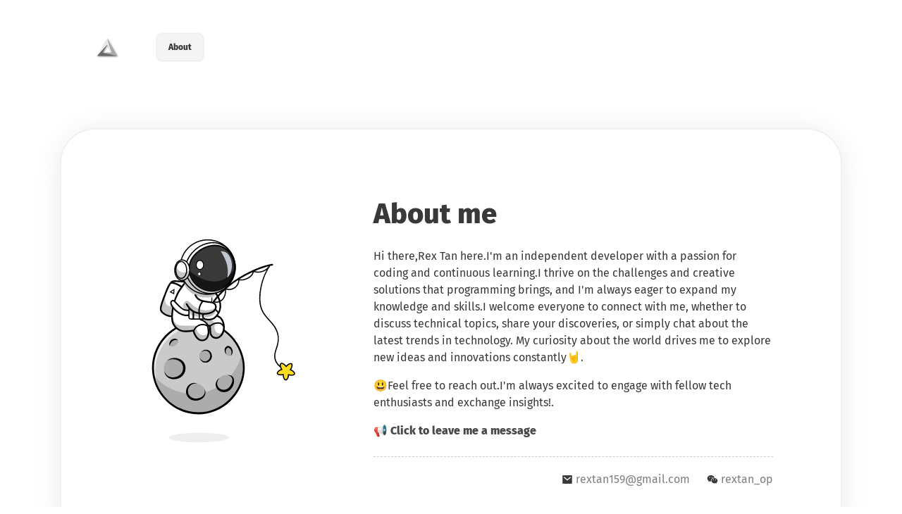

--- FILE ---
content_type: text/html; charset=utf-8
request_url: https://txd.me/
body_size: 13187
content:
<!DOCTYPE html><html><head><meta charSet="utf-8"/><title>Rex Tan</title><meta name="viewport" content="width=device-width, initial-scale=1, shrink-to-fit=no,user-scalable=no"/><link rel="apple-touch-icon" sizes="180x180" href="/apple-touch-icon.png"/><link rel="icon" type="image/png" sizes="32x32" href="/favicon-32x32.png"/><link rel="icon" type="image/png" sizes="16x16" href="/favicon-16x16.png"/><link rel="manifest" href="/site.webmanifest"/><link rel="mask-icon" href="/safari-pinned-tab.svg" color="#788083"/><meta name="msapplication-TileColor" content="#f2f2f2"/><meta name="next-head-count" content="9"/><link rel="preload" href="/_next/static/css/e0f557b094c9a462.css" as="style"/><link rel="stylesheet" href="/_next/static/css/e0f557b094c9a462.css" data-n-g=""/><noscript data-n-css=""></noscript><script defer="" nomodule="" src="/_next/static/chunks/polyfills-5cd94c89d3acac5f.js" type="6912488202fec221e9e3522f-text/javascript"></script><script src="/_next/static/chunks/webpack-5752944655d749a0.js" defer="" type="6912488202fec221e9e3522f-text/javascript"></script><script src="/_next/static/chunks/framework-5f4595e5518b5600.js" defer="" type="6912488202fec221e9e3522f-text/javascript"></script><script src="/_next/static/chunks/main-f65e66e62fc5ca80.js" defer="" type="6912488202fec221e9e3522f-text/javascript"></script><script src="/_next/static/chunks/pages/_app-208aa232223d39bc.js" defer="" type="6912488202fec221e9e3522f-text/javascript"></script><script src="/_next/static/chunks/78e521c3-9ead9ded1467abe5.js" defer="" type="6912488202fec221e9e3522f-text/javascript"></script><script src="/_next/static/chunks/406-1cb7836b488542d9.js" defer="" type="6912488202fec221e9e3522f-text/javascript"></script><script src="/_next/static/chunks/79-c122564c0d2438cb.js" defer="" type="6912488202fec221e9e3522f-text/javascript"></script><script src="/_next/static/chunks/pages/index-8694325f544627da.js" defer="" type="6912488202fec221e9e3522f-text/javascript"></script><script src="/_next/static/O2wGSmOn5nrMP06e2mCmW/_buildManifest.js" defer="" type="6912488202fec221e9e3522f-text/javascript"></script><script src="/_next/static/O2wGSmOn5nrMP06e2mCmW/_ssgManifest.js" defer="" type="6912488202fec221e9e3522f-text/javascript"></script><script src="/_next/static/O2wGSmOn5nrMP06e2mCmW/_middlewareManifest.js" defer="" type="6912488202fec221e9e3522f-text/javascript"></script></head><body><div id="__next" data-reactroot=""><div class="container"><div class="row align-items-center wrapper"><div class="col"><header><div class="site-nav clearfix pl-4 py-5 p-md-5"><div class="logo-wrapper mr-3 d-inline-block float-left mr-sm-3 mr-md-5"><span style="box-sizing:border-box;display:block;overflow:hidden;width:initial;height:initial;background:none;opacity:1;border:0;margin:0;padding:0;position:relative"><span style="box-sizing:border-box;display:block;width:initial;height:initial;background:none;opacity:1;border:0;margin:0;padding:0;padding-top:100%"></span><img alt="logo" src="[data-uri]" decoding="async" data-nimg="responsive" class="logo" style="position:absolute;top:0;left:0;bottom:0;right:0;box-sizing:border-box;padding:0;border:none;margin:auto;display:block;width:0;height:0;min-width:100%;max-width:100%;min-height:100%;max-height:100%"/><noscript><img alt="logo" sizes="100vw" srcSet="/logo.svg 640w, /logo.svg 750w, /logo.svg 828w, /logo.svg 1080w, /logo.svg 1200w, /logo.svg 1920w, /logo.svg 2048w, /logo.svg 3840w" src="/logo.svg" decoding="async" data-nimg="responsive" style="position:absolute;top:0;left:0;bottom:0;right:0;box-sizing:border-box;padding:0;border:none;margin:auto;display:block;width:0;height:0;min-width:100%;max-width:100%;min-height:100%;max-height:100%" class="logo" loading="lazy"/></noscript></span></div><div class="menu float-left clearfix"><a class="menu-item d-inline-block float-left mx-1 px-2 px-md-3 active" href="/">About</a></div></div></header><main><div class="index-page-content my-5 py-5 px-4 p-md-5"><div class="row align-items-center"><div class="col"><div class="thumbnail pt-3 px-5 px-md-0 pl-md-5"><svg id="thumbnail-img" xmlns="http://www.w3.org/2000/svg" xmlns:xlink="http://www.w3.org/1999/xlink" x="0px" y="0px" viewBox="0 0 662 890" xml:space="preserve"><g id="spaceman"><path class="st0" d="M409.3,546.4v0.5c0,0.4,0,0.8,0,1.2c0,1,0,2.2-0.1,3.6c-0.7,33.3-10.3,65.8-27.8,94.2 c-0.4,0.7-0.8,1.4-1.3,2.1c-0.5,0.8-1.1,1.7-1.6,2.5l-1.2,1.8c-1.1,1.7-2.3,3.3-3.5,5l-0.5,0.8c-31.2,42.5-79.7,70.8-134.8,73.7 c-2.1,0.1-4.3,0.2-6.4,0.2c-1.1,0-2.1,0-3.2,0s-2.3,0-3.4,0c-2.2,0-4.5-0.1-6.7-0.3c-1.1-0.1-2.2-0.1-3.3-0.2h-0.1 C155,726.9,102.9,692,73.6,641.6c-8.2-17.1-13.8-35.4-16.5-54.2c-2-2.1-4-4.3-5.9-6.5c-2-11.2-3-22.5-3-33.9 c0-102.2,80.8-185,180.5-185c71.2,0,132.7,42.2,162.1,103.5c5,10.3,9,21.1,12,32.2c0.2,0.7,0.4,1.5,0.6,2.3s0.3,1.4,0.5,2 c0.2,0.9,0.5,1.8,0.7,2.8c0.2,0.8,0.3,1.5,0.5,2.3s0.4,1.7,0.5,2.6c0.1,0.6,0.2,1.2,0.4,1.8c0.1,0.3,0.1,0.5,0.2,0.8 c0.1,0.7,0.2,1.4,0.4,2.1l0.1,0.5C408.4,525.2,409.3,535.8,409.3,546.4z"></path><path class="st1" d="M409.3,546.4v0.5c0,0.4,0,0.8,0,1.2c0,1,0,2.2-0.1,3.6c-0.7,33.3-10.3,65.8-27.8,94.2 c-0.4,0.7-0.8,1.4-1.3,2.1c-0.5,0.8-1.1,1.7-1.6,2.5l-1.2,1.8c-1.1,1.7-2.3,3.3-3.5,5l-0.5,0.8c-31.2,42.5-79.7,70.8-134.8,73.7 c-2.1,0.1-4.3,0.2-6.4,0.2c-1.1,0-2.1,0-3.2,0s-2.3,0-3.4,0c-2.2,0-4.5-0.1-6.7-0.3c-1.1-0.1-2.2-0.1-3.3-0.2h-0.1 C155,726.9,102.9,692,73.6,641.6c-8.2-17.1-13.8-35.4-16.5-54.2c-1.3-9-2-18.2-2-27.3C55.1,457.9,136,375,235.7,375 c66,0,123.7,36.3,155.2,90.4c5,10.3,9,21.1,12,32.2c0.2,0.7,0.4,1.5,0.6,2.3s0.3,1.4,0.5,2c0.2,0.9,0.5,1.8,0.7,2.8 c0.2,0.8,0.3,1.5,0.5,2.3s0.4,1.7,0.5,2.6c0.1,0.6,0.2,1.2,0.4,1.8c0.1,0.3,0.1,0.5,0.2,0.8c0.1,0.7,0.2,1.4,0.4,2.1l0.1,0.5 C408.4,525.2,409.3,535.8,409.3,546.4z"></path><path class="st2" d="M73.6,641.6c-10.9-18.8-18.5-39.4-22.4-60.8c1.9,2.2,3.9,4.4,5.9,6.5C59.8,606.1,65.4,624.4,73.6,641.6z"></path><path class="st3" d="M51.2,580.8c3.8,21.4,11.4,42,22.4,60.8C62.5,622.8,54.9,602.2,51.2,580.8L51.2,580.8z"></path><path class="st3" d="M409.3,546.4v0.5c0,0.4,0,0.8,0,1.2c-0.1,13.2-2.4,56-27.9,97.7c-0.4,0.7-0.8,1.4-1.3,2 c-0.5,0.8-1.1,1.7-1.6,2.5l-1.2,1.8c-1.1,1.7-2.3,3.3-3.5,5l-0.5,0.8c-27.6,37.3-75.5,70.5-134.8,73.8c-2.1,0.1-4.3,0.2-6.4,0.2 c-1.1,0-2.1,0-3.2,0s-2.3,0-3.4,0c-2.2,0-4.5-0.1-6.7-0.3c-1.1-0.1-2.2-0.1-3.3-0.2h-0.1C149.2,726.3,99,684,73.6,641.6 c-8.2-17.1-13.8-35.4-16.5-54.2c51.7,55.2,129.7,77.9,202.1,58.1c70.7-19.3,125.7-76,143.6-147.9c0.2,0.7,0.4,1.5,0.6,2.3 s0.3,1.4,0.5,2c0.2,0.9,0.5,1.8,0.7,2.8c0.2,0.8,0.3,1.5,0.5,2.3s0.4,1.7,0.5,2.6c0.1,0.6,0.2,1.2,0.4,1.8c0.1,0.3,0.1,0.5,0.2,0.8 c0.1,0.7,0.2,1.4,0.4,2.1l0.1,0.5C408.4,525.2,409.3,535.8,409.3,546.4z"></path><path d="M229.7,735.9h-0.6c-48.7-0.2-95-19.6-130.4-54.8C64.1,646.7,44,601.7,42.1,554.3c-2-50.2,17.6-100.6,53.6-138.2 c35.9-37.4,83.2-58.1,133.4-58.2h0.6c51.4,0,99.6,21.5,135.8,60.6c36.8,39.7,55.5,92,51.4,143.7c-3.6,45.7-24.5,88.9-59,121.7 C322.7,717.4,277.2,735.9,229.7,735.9z M229.7,365.8h-0.6c-48,0.2-93.4,20-127.8,55.8C66.8,457.6,48.1,505.9,50,554 c3.7,95.7,84.1,173.7,179.2,174h0.6c91.7,0,172.1-74.6,179.4-166.5c3.9-49.5-14.1-99.7-49.4-137.7 C325.1,386.4,278.9,365.8,229.7,365.8L229.7,365.8z"></path><path class="st3" d="M374.6,606.5c-0.3,20.3-23.4,42.2-45.6,37.4c-11.4-2.4-22.4-11.8-25.1-24.1c-4.4-19.5,13.8-38.7,31.8-42.6 c3.3-0.7,18.1-3.4,29.2,6.7C371.1,589.7,374.7,597.9,374.6,606.5z"></path><path d="M316.1,588.5c-2.4,2.6-4.5,5.5-6.4,8.6c-1.7,2.9-2.9,6.1-3.6,9.5c-1.2,6.3,0,12.8,3.6,18.2c3.5,5.1,8.7,8.9,14.7,10.5 s12.3,1.4,18.2-0.6c2.8-1,5.4-2.5,7.7-4.4c2.5-2,4.7-4.3,6.7-6.9c4.1-5.2,7.1-11.1,8.9-17.4c0.9-3.1,1.3-6.3,1.3-9.6 c0-3.1-0.8-6.2-2.3-9c-1.6-2.8-4.1-5.1-7-6.6c-0.7-0.4-1.5-0.8-2.3-1.1l-1.2-0.5l-1.3-0.4c-1.7-0.5-3.5-1-5.2-1.3 c3.7-0.5,7.5-0.3,11.1,0.7c3.9,1,7.4,3.2,10,6.3c1.3,1.6,2.4,3.4,3.2,5.3c0.4,1,0.7,1.9,1,2.9s0.5,2,0.7,3c0.6,3.9,0.5,8-0.2,11.9 c-1.4,7.7-4.4,15.1-9,21.5c-2.3,3.3-5,6.2-8,8.8c-3.2,2.7-6.9,4.9-10.9,6.3c-3.9,1.2-8,1.9-12.1,2s-8.3-0.6-12.2-1.9 c-8-2.7-14.6-8.2-18.5-15.6c-1.9-3.6-3-7.6-3.3-11.7c-0.2-4,0.4-8,1.8-11.8c1.4-3.6,3.5-6.9,6.1-9.7 C310,592.7,312.9,590.4,316.1,588.5z"></path><path class="st3" d="M257.7,649.5c-2.4,15.6-19.8,24-31.3,26.2c-14.9,2.8-37-1.6-44.1-19c-4.8-11.7-1.2-25.4,6.7-34.3 c13.5-15.3,34.6-10.8,36.9-10.3C242.5,616,260.4,631.9,257.7,649.5z"></path><path d="M225.9,612.1c-7.5-1.6-15.2-1.2-21.5,2.1c-6.3,3.1-11.2,8.4-14,14.8c-1.4,3.1-2.3,6.4-2.6,9.8c-0.4,3.3-0.2,6.7,0.6,10 c0.7,3.2,2,6.3,3.8,9.1c1.7,2.8,3.9,5.3,6.5,7.3c5.3,4.1,11.8,6.5,18.6,6.9c7,0.5,13.9-0.7,20.3-3.4c3.2-1.4,6.2-3.2,8.8-5.5 c2.7-2.2,4.9-5,6.5-8.1c1.7-3.2,2.7-6.7,2.9-10.3c0.2-3.8-0.1-7.5-1-11.2c1.8,3.5,3,7.3,3.5,11.2c0.5,4,0,8.1-1.3,12 c-1.4,3.9-3.6,7.5-6.4,10.6c-2.8,3-6.1,5.6-9.8,7.6c-7.3,3.9-15.6,5.9-23.9,5.6c-4.2-0.1-8.4-0.9-12.4-2.2 c-4.1-1.4-7.9-3.5-11.3-6.1c-3.4-2.7-6.2-6-8.5-9.7c-6.7-11.2-6.9-25.2-0.5-36.6c2-3.7,4.7-7,7.9-9.7s6.8-4.7,10.7-6.1 c3.9-1.3,8-1.7,12-1.3C218.6,609.3,222.4,610.4,225.9,612.1z"></path><path class="st4" d="M289.5,501.4c-0.5,13.6-13.8,25.4-28.2,24.1c-11.3-1-21.6-10-23.1-22.2c-1.6-13.1,7.7-24.8,19-27.6 C272.7,471.9,290,485.4,289.5,501.4z"></path><path class="st3" d="M281.8,504.7c-2.1,13.4-14.7,22.6-28.1,20.5c-10.6-1.7-18.8-9.9-20.5-20.5c-2.3-14.2,9.2-28.8,24-29 C272.2,475.5,284,490.3,281.8,504.7z"></path><path d="M235.6,507.2c2.1,4.5,5.5,8.4,9.7,11.2c3.9,2.6,8.6,3.7,13.2,3.2c6.8-1,12.8-5.1,16.2-11c1.1-1.9,2-4,2.5-6.1 c1-4.4,0.6-9-1-13.2c-0.8-2.1-1.9-4.1-3.3-5.8c-1.4-1.7-3.1-3.2-5-4.4c-4-2.4-8.7-3.4-13.4-2.7c-5,0.7-9.6,2.8-13.5,6.1 c3.1-4.4,7.6-7.7,12.8-9.3c5.5-1.7,11.4-1.3,16.6,1.2c5.3,2.6,9.4,7.1,11.7,12.5c2.4,5.4,3,11.4,1.7,17.1 c-1.4,5.7-4.6,10.8-9.1,14.6c-4.4,3.8-10,6-15.9,6.2c-5.8,0.2-11.3-1.9-15.6-5.8C239.3,517.4,236.6,512.5,235.6,507.2z"></path><path class="st4" d="M186,548.4c0.8,23.6-18.3,46.3-43.7,47.8c-22.8,1.4-43.5-14.8-48.2-36.9c-5.2-24.5,10.7-49,33.3-54.9 C155.1,497.2,185.1,519.7,186,548.4z"></path><path class="st3" d="M172.2,551.1c-0.5,20.2-16,39.4-37,41.5c-23.2,2.3-44.4-17-45.6-40.5c-1.2-23.2,17.2-45,41-45.1 C154.5,506.8,172.7,528.6,172.2,551.1z"></path><path d="M102.7,518.7c7-6,15.6-9.7,24.7-10.7c9.4-1.2,19,0.4,27.5,4.5c4.4,2.1,8.4,5,11.8,8.5c3.5,3.6,6.3,7.8,8.1,12.4 c1.9,4.6,2.8,9.6,2.9,14.6c0,1.2,0,2.5-0.1,3.7s-0.2,2.4-0.4,3.7c-0.2,1.2-0.3,2.4-0.6,3.6s-0.6,2.4-0.9,3.6 c-1.5,4.8-3.8,9.3-6.8,13.2s-6.7,7.3-10.8,10c-8.1,5.3-17.6,8.1-27.4,8.1c-4.8,0-9.6-0.7-14.1-2.2c-4.6-1.4-8.8-3.7-12.5-6.8 c-3.6-3-6.6-6.7-8.7-10.9l-0.7-1.5c-0.2-0.5-0.4-1.1-0.6-1.6c-0.4-1.1-0.7-2.1-1-3.2c-0.2-1.1-0.6-2.2-0.7-3.3 c-0.1-1.1-0.3-2.2-0.4-3.3c1.4,4.1,3.3,8,5.9,11.6c2.5,3.4,5.6,6.2,9.1,8.4c7.1,4.1,15.3,5.9,23.4,5c8-0.7,15.7-3.5,22.3-8.1 c6.4-4.4,11.1-10.9,13.4-18.3c1.1-3.7,1.7-7.6,1.7-11.5c0-3.8-0.7-7.6-1.9-11.2c-1.3-3.6-3.2-7-5.8-9.9c-2.6-3-5.7-5.5-9.1-7.6 c-7.1-4.2-15.2-6.4-23.5-6.6C119,512.7,110.4,514.7,102.7,518.7z"></path><path class="st3" d="M147.9,436.2c3,5.3-3.6,14.5-9.7,19c-8.3,6.2-21.6,8.1-25.1,3.1c-3.7-5.3,3.3-18.7,13.8-23.6 C134.1,431.4,145.1,431.1,147.9,436.2z"></path><path d="M113.3,454.6c0,0.6-0.1,1.1-0.1,1.7c0,0.2,0,0.3-0.1,0.4s0,0.1,0,0.2s0,0.1-0.1,0.2l0,0c0,0,0.1,0-0.1,0.1 s-0.4,0.2-0.6,0.1c-0.1,0-0.2-0.1-0.2-0.1c-0.1-0.1-0.2-0.3-0.3-0.5v-0.1c-0.1-0.4-0.1-0.7-0.1-1c-0.1-1.1-0.1-2.3,0-3.4 c0.2-2.3,0.6-4.6,1.3-6.8c1.5-4.7,4.4-8.8,8.4-11.7c2-1.4,4.2-2.5,6.5-3.2c2.4-0.7,4.9-1,7.3-0.8c2.4,0.2,4.8,0.9,7,2.2 c2,1.2,3.7,2.8,5,4.8c-2-0.8-4-1.4-6.1-1.7c-1.9-0.3-3.8-0.3-5.7,0c-3.7,0.6-7.1,2.1-10.1,4.3c-3,2.2-5.6,5.1-7.4,8.3 c-1.1,1.7-2.1,3.5-2.9,5.4c-0.5,0.9-0.9,1.9-1.3,2.9c-0.1,0.2-0.2,0.5-0.3,0.6l0,0c0,0,0,0,0-0.1c0-0.2-0.1-0.3-0.3-0.4 c-0.1,0-0.1-0.1-0.2-0.1c-0.2-0.1-0.4,0-0.6,0.1c-0.2,0.2-0.1,0.1-0.1,0.1l0,0c0,0.1,0,0,0,0l0.1-0.1l0.3-0.3 C112.6,455.4,112.9,455,113.3,454.6z"></path><ellipse class="st4" cx="355.7" cy="477.5" rx="16.7" ry="19.7"></ellipse><ellipse class="st3" cx="352.8" cy="481.1" rx="16.1" ry="18.2"></ellipse><path d="M343.4,492.5c-2.8-2.4-5-5.4-6.3-8.8c-1.4-3.6-1.8-7.6-0.9-11.5c0.2-1,0.5-2,0.9-2.9s0.8-1.8,1.3-2.7 c1-1.8,2.4-3.4,3.9-4.8c1.8-1.6,4-2.5,6.4-2.8c0.6,0,1.2,0,1.8,0c0.6,0.1,1.2,0.1,1.8,0.2c1.1,0.2,2.2,0.6,3.2,1.1 c1.9,0.9,3.6,2.1,5.1,3.5c1.4,1.4,2.7,2.9,3.8,4.6c2.1,3.3,3.5,6.9,4.1,10.8l0.2,1.5c0,0.5,0,1,0,1.5c0,1,0,1.9-0.2,2.9 c-0.3,1.9-0.8,3.7-1.5,5.5c-0.7,1.7-1.7,3.3-2.8,4.8c-1.1,1.4-2.4,2.7-3.8,3.8c1.7-3,2.8-6.2,3.5-9.5c0.5-3.1,0.4-6.3-0.5-9.3 s-2.3-5.8-4.1-8.2c-0.5-0.6-1-1.2-1.4-1.8c-0.5-0.5-1-1.1-1.6-1.5c-1-1-2.2-1.8-3.4-2.3c-0.6-0.3-1.1-0.5-1.7-0.6 c-0.3,0-0.6-0.1-0.8-0.1c-0.3,0-0.5,0-0.8,0c-1.1,0.1-2.2,0.5-3.1,1.2c-2.2,1.8-4,4.2-5,6.9c-1,2.9-1.4,6-0.9,9.1 C340.9,486.3,341.9,489.5,343.4,492.5z"></path><path class="st5" d="M127.4,197c3.6-1,10.5-0.6,24.4,0.2c17.1,1,25.7,1.5,29,5.1c5.1,5.7,1.1,14.9-12.1,50.4 c-12.8,34.4-25.8,69.1-33,76.7c-12.8,13.7-24.6,8.1-26.7,7.6c-7.1-1.8-23.2-10-29.4-19.6c-4.4-6.8-4.3-15,13.1-60.8 C111.1,208.1,117.8,199.8,127.4,197z"></path><path class="st6" d="M97.9,285.8c1,2,5.4,9.7,13,11.3c4.9,1,11.6-0.3,11.6-0.3l0,0c0,0,18.4,21.2,13.2,32.8 c-2.7,6.1-11.5,8.7-17,9.1c-3.3,0.2-6.7-0.3-9.8-1.5c-7.1-1.8-23.2-10-29.4-19.6c0,0-0.9-1.5-1.6-3.1 c-7.7-17.7,13.6-54.7,18.6-63.1c-1.5,7.4-2,15-1.3,22.6C95.8,281.4,97.1,284.4,97.9,285.8z"></path><path d="M128.3,200.3c5.5-1.4,11.9-0.3,17.4,0c8.6,0.5,17.5,0.5,26,2c8.2,1.5,8.7,5.4,6.7,12.8c-4,15.4-10.6,30.2-16.1,45.1 c-6.8,18.2-13.4,36.7-21.7,54.2c-5.2,11-13.7,23.9-27.9,20.4c-11-2.7-24.4-9.4-30.5-19.3c-2.4-3.9-1.9-9-0.9-13.7 c2.8-13.7,8.1-27.1,13-40.1c6.2-16.5,12.2-33.6,21-48.8C118.4,207.5,122.1,202.1,128.3,200.3c4.1-1.2,2.3-7.7-1.8-6.5 c-6.6,1.9-11.1,6.5-14.8,12.1c-8.3,12.4-13.6,27.2-19,41.1c-6.5,16.7-13.7,33.8-17.6,51.4c-1.4,6.4-2.5,13.5,0.7,19.6 c6.1,11.5,20.8,19.1,32.8,22.6c12.7,3.8,25.3-1.6,32.5-12.8c10-15.5,15.8-34.5,22.3-51.6c7.2-19,15.4-38,21-57.5 c2.3-8.1,3.5-17.8-5.9-21.5c-8.1-3.2-18.1-2.7-26.7-3.2c-8.1-0.5-17.2-2.1-25.2-0.1C122.4,194.9,124.1,201.3,128.3,200.3z"></path><path d="M166.3,221c-0.9-1-0.6-5.7-20-14.2c-10.4-4.6-23.9-10.5-27.4-6.3c-0.8,0.9-1.5,2.8-0.9,4.1c0.9,1.7,3.7,1.8,4.7,1.9 c7.1,0.5,16.7,4.5,21.8,6.8c6.5,2.8,12.4,7.1,17,12.5C164.3,229.1,169,224.3,166.3,221z"></path><path class="st5" d="M144.6,246.5c0,0,5.9-12.3,26.9-39.5c2.7-3.6,6.1-6.7,10-8.9c2.9-1.6,7.2-3.2,13.8-3.8 c17.3-1.6,34.9,2.6,50.6,10s29.8,18,42.8,29.6c5.6,5,11.5,11.7,9.5,18.9c-1.7,6.2-8.4,9.4-12.2,14.6c-3.8,5.2-4.5,12.3-4.7,18.9 c-0.2,8.9,0.2,17.7,1.2,26.5c0.8,7,2.1,10.4,3.9,13.4c7.1,11.8,19.2,7.3,31.1,18.4c10.7,9.9,12.8,24.3,13.8,30.8 c1.3,7.6,0.9,15.3-1.1,22.7c-1.8,7.4-5.6,14.1-10.9,19.5c-3.1,3.1-7.2,7.2-14.1,8.6c-5.6,1.2-11.4,0.4-16.4-2.4 c-7-4-9.5-10.7-10.5-13.3c-0.7-1.8-1-3.3-2.1-20.3c-0.5-8.2-0.7-11.9-3.4-13.5c-2.1-1.3-5-0.5-7,0.3c3.4,9.6,4.5,19.9,3.3,30 c-1.2,9.3-2.3,17.9-9.6,23.9c-7.1,5.6-16.6,7-25.1,3.9c-5.9-2.3-9.2-6.3-13.3-11.6c-6.1-7.9-10.4-17-12.6-26.7 c-6.6,1.2-13.2,2-19.8,2.4c-11.8,0.7-20,1.1-28.7-1.4c-19-5.3-29.3-21.5-30.7-23.8c-8.3-13.4-7.7-26.4-6.7-45.8 C124.7,288.8,137.8,260.6,144.6,246.5z"></path><path class="st7" d="M315.2,408.4c8.8-0.7,13.8-11.2,15-10.3c1.4,1-2.8,11.4-10.9,19.5c-3.1,3.1-7.2,7.2-14.1,8.6 c-5.6,1.2-11.4,0.3-16.4-2.4c-7-4-9.5-10.7-10.5-13.3c-0.7-1.8-1-3.3-2.1-20.3c-0.5-8.2-0.7-11.9-3.4-13.5c-2.1-1.3-5-0.5-7,0.3 c3.4,9.6,4.5,19.9,3.3,30c-1.2,9.3-2.3,17.9-9.6,23.9c-7.1,5.6-16.6,7-25.1,3.9c-5.9-2.3-9.2-6.3-13.3-11.6 c-6.1-7.9-10.4-17-12.6-26.7c-6.6,1.2-13.2,2-19.8,2.4c-11.8,0.7-20,1.1-28.7-1.4c-4.1-1.2-22.2-6.3-30.8-23.9 c-6.5-13.3-3.9-26.2-2.8-30.8c3.2,18,11.6,25.4,15.8,28.4c5.8,4.1,12.2,5.5,39.3,5.8c10.6,0.2,23.5,0.1,38.3-0.3 c-0.1,6.4,1.2,12.7,3.8,18.5c2.4,5.4,6.8,15.2,17.4,18.8c8.1,2.8,19.4,1.9,25.6-5c9.1-10,2.5-27.1-0.6-35.1 c-3.4-8.7-8.7-16.5-15.5-22.8c28.1-2.2,38.3,4.2,42.4,10.6c7.5,11.7-2.9,27.8,8.2,40C302.2,402.7,308.1,409,315.2,408.4z"></path><path d="M324.6,346c-6.2-7.5-14.2-10.7-23.1-13.7c-10.6-3.6-13.6-11.1-14.8-21.6c-1.2-11-2.8-24.3,0.2-35.1 c2.5-9.1,12.5-12.4,15.4-21.1c2.9-8.8-3.5-16.7-9.5-22.3c-7.6-6.9-15.6-13.3-24.1-19.1c-17.9-12.2-38.5-21.1-60.3-22.3 c-9.8-0.5-20.7,0-29.2,5.5s-14.2,15.1-20,23.1s-12,16.5-16.4,25.5c-13.5,28.2-21.4,57.5-22.8,88.9c-0.7,14.8-0.3,29.8,8,42.6 c6.4,10,15.7,17.8,26.5,22.5c16,6.7,35.7,4.5,52.6,1.6c5.9,20.2,21.3,45,45.5,38.3c23.9-6.6,24.1-38.6,18.7-58.9 c2.1,0.5,2.2,3.4,2.5,6.7c0.4,5.1,0.6,10.3,1.1,15.4c0.1,3.2,0.6,6.4,1.4,9.5c4.4,14,19.3,21.8,33.3,17.4c0.9-0.3,1.8-0.6,2.7-1 C341.6,414.8,342.9,368.2,324.6,346z M266.2,373.9c-1.8,0.5-2.8,2.3-2.3,4.1c3.1,9.2,4.2,18.9,3.2,28.6c-1.2,11.1-4,22.3-16.1,25.7 c-21.2,5.9-33.8-20-38.1-36.6c-0.5-1.8-2.3-2.8-4.1-2.3c-7.9,1.4-15.9,2.2-23.9,2.6c-7.6,0.4-15.4,0.6-22.8-1.5 c-11.4-3.2-21.4-11.2-27.9-21c-7.6-11.4-8-24.5-7.5-37.8c0.7-17.2,2.9-34.2,7.7-50.8c3.7-12.6,8.5-24.8,14.3-36.6 c2.8-5.9,6.7-11.4,10.3-16.8c5.1-7.5,10.3-14.8,15.9-21.9c5.1-6.9,13-11.2,21.5-11.9c21-2.1,42,4.9,60,15.5 c8.9,5.3,17.3,11.4,25.2,18.1c6.5,5.5,20,15.2,12.3,24.6c-5.3,6.5-11.5,10.1-13.6,18.8c-2.2,9.4-1.4,19.9-0.8,29.4 c0.5,7.8,0.9,16.4,4.9,23.4c3.8,6.5,9.8,9.4,16.7,11.7c9.6,3.1,17.3,7.8,22.2,16.9c2.4,4.6,4.1,9.6,5,14.7c-1.6-1.6-3.3-3-5.2-4.3 c-4.6-3.2-9.8-3.5-15.3-3.3c-12.2,0.6-21.8,4.3-31,11.8C274.3,372.7,270.5,372.3,266.2,373.9z M314.8,418.4 c-12.3,10.2-30.9,3.2-32.8-12.6c-1-8.1-0.5-16.5-2-24.5c-0.1-0.5-0.2-0.9-0.3-1.4c7.8-6.7,15.8-10.3,26.2-11 c4.7-0.3,9.6-0.7,13.8,1.9c3.9,2.6,7.2,6,9.7,10c0.1,0.1,0.2,0.2,0.3,0.3C330.4,395.2,325.9,409.1,314.8,418.4z"></path><path class="st8" d="M199.2,303h56.9c4.2,0,7.6,3.4,7.6,7.6v31.7c0,4.2-3.4,7.6-7.6,7.6h-56.9c-4.2,0-7.6-3.4-7.6-7.6v-31.7 C191.6,306.5,195,303,199.2,303z"></path><path class="st9" d="M176.2,278.8c-1.8,1.7-9.8,9.6-8.7,19.9c0.2,2.2,0.8,4.3,1.9,6.2c4.6,7.8,17.2,11.3,22.2,6.8 c2.5-2.3,2.7-6,2.5-9.6c-0.4-7.6-3.8-15.4-10.2-19.4c-0.6-0.4-2.8-0.4-5-1.7C177.9,280.4,177,279.7,176.2,278.8z"></path><path class="st5" d="M168.6,310.8c-6.1-3.5-11.5-8.2-16.6-13.1c-6-5.7-11.7-11.5-17.2-17.7c-1.7-1.9-3.5-4-6-4.7 c-3.2-0.9-6.9,0.8-8.7,3.6c-1.7,2.9-2.2,6.4-1.3,9.7c0.9,3.3,2.3,6.3,4.3,9.1c19,29.4,44.8,35.5,44.8,35.5c5.9,2.2,12.2,3,18.4,2.2 c8.4-1.2,11.7-5,12.4-5.9c1.5-1.6,2.4-3.8,2.5-6c0-3.2-2.3-6.2-5.2-7.6c-3-1.3-6.3-1.7-9.5-1.3 C186.5,314.8,174.7,314.4,168.6,310.8z"></path><path class="st10" d="M156.5,321.9c-24.5-14.2-35.8-39.9-37.4-39c-1.2,0.6,2.7,15.5,14.6,28.8c16.7,18.6,46.1,30.5,58.7,20.8 c1.4-1.1,2.6-2.5,3.5-4c-4.9,1.1-9.9,1.6-14.8,1.3C176,329.4,167.3,328.1,156.5,321.9z"></path><path d="M170,308.4c-9.5-5.6-17.5-13.8-25.1-21.7c-3.7-3.8-7-8.4-11.1-11.7c-3.2-2.8-7.8-3.4-11.6-1.5c-9.4,4.8-7,16.8-2.5,24.1 c4.9,8,10.9,15.3,18,21.5c8.1,7.1,17.7,13.3,28.1,16.5c10.9,3.3,26.1,5.8,34.7-4c2.9-3.3,4.4-7.7,2.7-12c-2-4.8-6.9-7.3-11.9-7.8 c-3-0.3-6,0-9-0.3C178.1,311.1,173.7,310.4,170,308.4c-3.2-1.8-6,3.1-2.9,4.8c5.3,2.9,11.6,3.8,17.6,4.2c2.6,0.2,5.1-0.3,7.7,0.3 c4,0.9,7.5,4.6,5,8.7c-2.8,4.8-9.2,6.3-14.3,6.6c-5.3,0.3-10.1-1-15.1-2.5c-7.4-2.4-14.4-5.9-20.6-10.6c-5.8-4.3-11-9.2-15.6-14.8 c-2.8-3.3-5.3-6.9-7.5-10.6s-4.2-8.5-2.4-12.8c0.8-2,2.6-3.5,4.7-3.8c2.3-0.2,4,1.6,5.5,3.1c3.7,4,7.3,8,11.2,11.9 c7.4,7.4,15,14.9,24,20.2C170.3,315.1,173.1,310.2,170,308.4z"></path><path class="st5" d="M197.8,304.7l58.7-0.6c2.9,0,5.3,2.3,5.3,5.2l0.3,34.5c0,2.9-2.3,5.3-5.2,5.3l-58.7,0.6 c-2.9,0-5.3-2.3-5.3-5.2l-0.3-34.5C192.5,307.1,194.9,304.7,197.8,304.7z"></path><path class="st11" d="M200,332.4c-4-3-6.8-7.3-8.1-12.1c-1.2-5-0.5-10.3,1.8-14.9c16.1,1.7,34.4,6.4,51.5,17.6c1.5,1,3,2,4.4,3.1 c-0.7,6.5-3.3,9.6-4.8,11c-5.9,5.5-15.1,3.7-29.4,1C205.2,336.1,201.8,333.9,200,332.4z"></path><path d="M271.1,375c-5.3-10.2-14-18.3-24.7-22.7h9.7c5.4,0,9.8-4.4,9.9-9.8v-31.7c0-5.4-4.4-9.8-9.9-9.8h-56.9 c-5.4,0-9.8,4.4-9.9,9.8v31.7c0,5.4,4.4,9.8,9.9,9.8h37c-0.3,1.4,0.5,2.8,1.9,3.1l0,0c10.3,2.6,19.2,8.9,25.2,17.6 c-20.6-9-44.6,0.4-53.6,21c-0.8,1.7-1.4,3.5-1.9,5.3c-1,3.5,4.4,5,5.4,1.5c5.2-18.7,24.6-29.6,43.2-24.4c3.6,1,7,2.6,10.1,4.7 c2.2,1.5,4.3-0.8,4.1-2.9C271.5,377.4,271.7,376,271.1,375z M235.7,347.8c0.1-6.1,0-12.1-0.6-18.2c-0.2-2.8-4.7-2.9-4.5,0 c0.5,6.1,0.7,12.1,0.6,18.2h-32c-3,0-5.4-2.4-5.4-5.4v-31.7c0-3,2.4-5.4,5.4-5.4l0,0h56.9c3,0,5.4,2.4,5.4,5.4l0,0v31.7 c0,3-2.4,5.4-5.4,5.4H235.7z"></path><path d="M245.2,277c-13.5,12.5-18.8,31.6-13.6,49.2c0.6,2.1,3.8,1.2,3.2-0.9c-4.9-16.5,0-34.3,12.7-45.9 C249.2,277.9,246.8,275.5,245.2,277z"></path><path d="M212.9,322.4c0-1.8-1.3-3.2-3.1-3.2c-0.1,0-0.1,0-0.2,0c0-0.2,0-0.3,0-0.5c-0.1-2.2-3.4-2.2-3.4,0c0,1,0,1.9,0.1,2.9 c-0.1,0.3-0.1,0.6-0.1,0.9V347c0,4.3,6.7,4.3,6.7,0V322.4z"></path><path class="st5" d="M275.3,280c1.4,4.5,2.9,11.8,0,19.1c-1.5,3.9-4.4,6.5-9.5,12.3c-7.3,8.2-12.2,10.8-16.1,18 c-1.4,2.3-2.1,5-2.2,7.7c-0.1,2.3,0.4,4.7,1.4,6.8c4,8.2,19.2,8.4,22.8,8.4c4,0,13.9,0,22.9-6.3c4-2.9,6.5-6.1,10.6-11.3 c3.1-3.9,5.9-8.1,8.3-12.5c8.7-16.6,4-38.4,3.2-42.2c-3.2-14.6-10.4-27.9-20.9-38.6"></path><path class="st12" d="M275.3,299.1c-3.5,1.7-6.8,3.8-9.8,6.3c-13.2,11.5-14.6,29.3-14.8,34.4c14.9,5.1,31.2,1.3,41.6-9.7 c13.7-14.4,9.9-33.5,9.6-35.2C292.9,293.8,283.6,295.2,275.3,299.1z"></path><path d="M273.3,286.4c-2.6,2.6-0.1,6.8-1.3,12c-1,4-3.9,5.5-8.5,10.6c-6,6.6-13.8,12.1-17.5,20.4c-3,6.6-2.4,15.3,3.4,20.2 c5.1,4.3,12.4,5.4,18.8,5.8c6.9,0.4,14-0.1,20.5-2.7c9.4-3.7,15.4-11,21.2-19c11-15,13.8-31.8,10.9-50 c-2.8-16.9-10.7-32.6-22.6-44.9c-3-3.1-7.7,1.6-4.8,4.8c18.4,19.2,30.3,54,15.9,78.9c-4.5,7.8-10.4,16.7-18.1,21.6 c-6.2,3.9-13.4,4.9-20.6,4.8c-5.3-0.1-11.8-0.5-16.2-3.8c-7.9-5.9-1-16.4,4.1-21.5c10.8-10.8,13.8-11.1,18.3-19.8 c3.6-7,5.3-16.5,2.2-18.5C277.4,284.3,274.8,285,273.3,286.4z"></path><path d="M311.3,322.6c-2-5.3-5.7-9.7-10.5-12.7c-0.9-0.4-1.9-0.1-2.4,0.8c-0.1,0.2-0.1,0.3-0.2,0.5c-1.3,0.4-2,2.3-0.5,3 c4.4,2.1,6.1,7.3,9.2,10.7c0.7,0.6,1.8,0.6,2.4-0.1c0.1-0.1,0.1-0.1,0.2-0.2C310.7,324.7,311.8,323.9,311.3,322.6z"></path><path d="M283,263.6c-0.3,5.8-0.7,11.5-1.1,17.3c-0.2,2.1,3.2,2.1,3.4,0c0.4-5.7,0.8-11.5,1.1-17.3 C286.4,261.4,283.1,261.4,283,263.6z"></path><path class="st13" d="M191.5,203.4c15.6,0.1,38.2,0.5,64.6,13.7c16.6,8.4,31.4,20,43.5,34.2c-2.9,2.7-6.1,5-9.6,6.8 c-7.1,3.6-13.7,4.3-20.9,4.5c-13.5,0.3-26.3,0.6-41-4.5c-32.4-11-58.3-42.2-53-51.6C176,205,178.1,203.3,191.5,203.4z"></path><path class="st5" d="M217.7,252.7c3.7,11.2,14.2,18.9,25.3,22.8s23,4.6,34.7,6.3c7.4,1,15.5,2.9,20,8.9c4.8,6.5,3.5,16-1.3,22.5 c-5.2,6.9-11.9,9.7-20.2,12.3c-22.3,6.9-41.8,1.7-52.4-1.1c-12.3-3.2-17.5-6.8-20.2-8.9c-5-3.9-8.6-8.5-12.6-13.7 c-3.1-3.9-5.9-8-8.5-12.3"></path><path class="st14" d="M173.6,283.9c0.3-3.2,3.8-6.4,7.4-7.4c11-3,18,15.4,42,28.2c10.4,5.6,21.8,8.9,33.6,9.7 c13.7,0.7,27.4-2.2,39.7-8.4c-0.7,1.7-1.6,3.3-2.6,4.9c-1.3,2-5.9,8.3-17.8,13c-21.8,8.5-45.3,2.3-52.2,0.5 c-12.3-3.2-17.8-7-20.2-8.9c-5.6-4.3-5-6-12.6-13.7C180,291,173.1,288.8,173.6,283.9z"></path><path d="M300.5,289.1c-4.6-6.6-12.8-9-20.4-10.2c-20.6-3.3-50.6-3.2-59.3-27c-1.5-4-7.9-2.3-6.5,1.8c4.7,12.9,15.9,21.2,28.5,25.4 c-9.4,12.7-14.7,27.9-12.7,43.7c-3.8-0.9-7.6-2-11.2-3.2c-15.7-5.2-25.3-18-33.8-31.7c-2.3-3.7-8.1-0.3-5.8,3.4 c7.8,12.6,17.2,26.1,31.2,32.2c14.7,6.3,30.6,9.3,46.5,8.7c15.8-0.8,37.2-5.6,44.5-21.5C304.9,303.9,305,295.4,300.5,289.1z M288.6,316.2c-7,5.2-16.7,7.5-25.1,8.7c-9.2,1.1-18.4,0.8-27.5-1c0-0.1,0-0.2,0-0.4c-2.6-15.4,3.2-30.2,12.3-42.4 c0.1-0.2,0.2-0.3,0.3-0.5c7.5,1.9,15.2,2.7,22.9,3.7c8,1,19.6,1.6,24.1,9.4C300.2,301.6,295.2,311.4,288.6,316.2z"></path><g id="a87fab92-ecb4-42f2-b76d-9f2fd2861970"><g id="b8aff886-dfc9-4ce9-8c68-4f6eceac72af"><ellipse transform="matrix(1 -1.741100e-03 1.741100e-03 1 -0.2425 0.4659)" class="st15" cx="267.5" cy="139.5" rx="111.2" ry="110.3"></ellipse><path class="st16" d="M354.6,199.3c2.2,3.3-30.8,45.8-80.7,49.2c-32.4,2.2-56.7-13-71.4-22.3c-20.6-13-26.7-24.6-28.8-29 c-4.2-9.2-6-19.2-5.4-29.3c20.3,13.6,54.9,33.5,97.2,41.9c29.6,5.9,47.2,2.9,53.2,1.8C341.5,207.2,353.4,197.5,354.6,199.3z"></path></g><g id="a38dc284-6671-46f4-90b3-6cde2162fd76"><path class="st15" d="M379.2,148.1c-3.3,45.8-39.8,95.1-94.1,98.4c-59.6,3.6-106.8-50.2-106.8-101.5c0-53.8,51.9-86.1,55.9-88.5 c13.2-7.8,27.9-12.9,43.1-15c6.7-0.8,18.2-2.1,32.1,1.7c8.9,2.5,17.3,6.3,25,11.3C364.5,74.1,381.8,112.4,379.2,148.1z"></path></g><g id="a623c228-4960-482d-8244-7ce928fea2ce"><path class="st16" d="M378.3,151.5c5.9,5.4-30.7,87-93.2,95c-36.7,4.7-65.6-18.2-69.6-21.5c-25.2-20.6-39.5-54.3-32.6-60.4 c9.9-8.9,50.2,51.5,97.2,41.9c11.6-2.4,34.4-16.6,80.1-45.1C374.3,152.5,377.1,150.4,378.3,151.5z"></path></g><path class="st17" d="M192.4,152c3.4,48.5,49.5,88.1,99.3,83.9c46.4-3.8,79.2-44,83.8-84.7c3.9-34.1-11.2-74.4-44.5-91.3 c-29-14.7-58.2-5.3-66-2.7C231.3,68.1,188.9,102.7,192.4,152z"></path><path d="M284.7,239c-22.3,0-44.6-8.4-62.3-23.5c-19.2-16.5-31.2-39.5-32.8-63.3c-3.7-52.8,42.6-87.3,74.6-97.7 c25.3-8.2,48.2-7.2,68.1,2.9c16.2,8.3,29.2,22.3,37.5,40.5c7.6,16.8,10.5,35.3,8.5,53.6c-4.5,39.2-36.3,83.1-86.4,87.2 C289.5,238.9,287.1,239,284.7,239z M296.6,54.6c-10.4,0.1-20.8,1.9-30.7,5.2c-30.3,9.8-74.2,42.4-70.8,92 c1.6,22.3,12.8,43.9,30.9,59.5c18.4,15.8,42.3,23.8,65.4,21.9c47.1-3.9,77-45.3,81.3-82.3c3.6-31.3-10-71.7-43-88.5 C319.5,57.2,308.1,54.5,296.6,54.6z"></path><path class="st18" d="M192.4,152c0.8,7,5.5,40.7,35.4,64.3c6.2,4.9,30.4,23.3,63.9,19.7c33.9-3.7,53.5-27.2,59.6-34.5 c12.4-15.1,20.3-33.4,22.8-52.8c-6.3,10.7-21.4,32.4-49,43.1c-37.6,14.5-72.9-1.4-88.5-8.5C220.1,175.6,205.1,165.1,192.4,152z"></path><path class="st19" d="M348.2,144.5c0.8,7,1,14,0.5,21c-0.5,5.9-1,11.8-1.5,17.7c10-11.9,16.3-26.5,18-42 c0.4-3.6,2.2-24.4-9.2-44.9c-3.2-5.7-7-12.3-15.1-16.7c-6.3-3.3-13.5-4.5-20.5-3.6c5.2,7.6,9.8,15.6,13.8,23.9 C339.1,110.2,345.9,124.7,348.2,144.5z"></path><ellipse transform="matrix(1 -1.745320e-03 1.745320e-03 1 -0.2281 0.4117)" class="st15" cx="235.8" cy="130.9" rx="14.7" ry="18.2"></ellipse><path d="M235.9,150.7c-9,0-16.3-8.9-16.3-19.8l0,0c0-10.9,7.3-19.9,16.3-19.9l0,0c9,0,16.3,8.9,16.3,19.8S244.9,150.7,235.9,150.7 L235.9,150.7z M222.9,130.9c0,9.1,5.8,16.5,13,16.5l0,0c7.2,0,13-7.4,13-16.5s-5.8-16.5-13-16.5l0,0 C228.7,114.4,222.8,121.8,222.9,130.9L222.9,130.9z"></path><ellipse class="st15" cx="233.1" cy="167.9" rx="6.3" ry="7.3"></ellipse><path d="M233.9,175.5c-2,0-4-0.9-5.3-2.5c-1.4-1.6-2.1-3.7-2.1-5.9c0-4.6,3.3-8.4,7.4-8.4l0,0c2,0,4,0.9,5.3,2.5 c2.8,3.4,2.8,8.3,0,11.7C237.8,174.5,235.9,175.5,233.9,175.5L233.9,175.5z M228.7,167.1c0,1.6,0.5,3.2,1.6,4.4 c0.9,1.1,2.2,1.7,3.6,1.7l0,0c1.4,0,2.7-0.7,3.6-1.7c2.1-2.6,2.1-6.2,0-8.8c-0.9-1.1-2.2-1.7-3.6-1.7l0,0 C231,160.9,228.7,163.7,228.7,167.1L228.7,167.1z"></path><path d="M267.5,252c-30,0.1-58.7-11.7-80-32.8c-21.3-20.9-33.4-49.6-33.4-79.5C154,77.7,204.8,27.1,267.3,27h0.2 c30-0.1,58.7,11.7,80,32.8c21.3,20.9,33.4,49.6,33.4,79.5c0.1,62-50.7,112.6-113.2,112.7H267.5z M267.5,31.5h-0.2 c-60.1,0.1-108.8,48.7-108.7,108.2c0,28.7,11.5,56.2,32,76.3c20.4,20.3,48.1,31.6,76.9,31.5h0.2c60.1-0.1,108.8-48.7,108.7-108.2 c0-28.7-11.5-56.2-32-76.3C324,42.7,296.3,31.4,267.5,31.5L267.5,31.5z"></path><path d="M279.5,248.9c-25.1,0-49.4-9.9-68.9-28.3C189,200.3,176.1,172,176.2,145c0.1-54.5,51.1-86.9,56.9-90.5 c20.2-12.2,41.6-15.1,44-15.4c6.4-0.8,18.3-2.2,33,1.8c9.1,2.5,17.7,6.4,25.6,11.6c30.1,19.8,48.5,58.2,45.8,95.7l0,0 c-3.3,46.7-40.2,97.1-96.2,100.5C283.3,248.9,281.4,248.9,279.5,248.9z M289.9,42.8c-4.1,0-8.2,0.3-12.3,0.9 c-2.3,0.3-22.8,3.1-42.2,14.7c-2.2,1.4-54.7,33.6-54.8,86.6c0,25.8,12.3,52.9,33,72.4c20.1,18.9,45.4,28.5,71.4,26.9 c53.5-3.3,88.7-51.6,92-96.4c2.6-35.9-15-72.8-43.8-91.6c-7.5-4.9-15.7-8.6-24.3-11C302.7,43.6,296.3,42.7,289.9,42.8z"></path><ellipse transform="matrix(1 -1.745320e-03 1.745320e-03 1 -0.2652 0.2869)" class="st15" cx="164.3" cy="152.1" rx="30.3" ry="41.4"></ellipse><ellipse transform="matrix(1 -1.745514e-03 1.745514e-03 1 -0.2639 0.28)" class="st15" cx="160.3" cy="151.3" rx="22.1" ry="34.1"></ellipse><path class="st20" d="M140.8,126.1c-3.7,9-5.3,18.7-4.8,28.5c0.3,4.5,1.1,9,2.3,13.3c1.9,6.8,3.2,11.9,7.2,16.4 c4.9,5.7,12.8,9.3,19,9.1c13-0.2,27.3-16.5,28.5-40.6c-0.6,0.6-14.2,12.5-30.4,7.5C148.9,156.2,139.5,142,140.8,126.1z"></path><path d="M160.3,187.6c-6.7,0-12.9-3.9-17.5-11c-4.4-6.8-6.9-15.8-6.9-25.3c0-20,10.8-36.4,24.2-36.4l0,0c6.7,0,12.9,3.9,17.5,11 c4.4,6.8,6.9,15.8,6.9,25.3s-2.4,18.5-6.8,25.4C173.2,183.6,167,187.5,160.3,187.6L160.3,187.6z M160.3,119.3L160.3,119.3 c-10.9,0-19.8,14.3-19.8,31.9c0,8.7,2.2,16.8,6.1,22.9c3.7,5.8,8.6,9,13.7,9l0,0c5.1,0,10-3.2,13.7-9c3.9-6.1,6.1-14.2,6.1-22.9 s-2.2-16.8-6.1-22.9C170.2,122.5,165.4,119.3,160.3,119.3z"></path><path d="M164.4,195.7c-8.8,0-17-4.6-23.2-13c-6-8.2-9.3-19-9.4-30.6l0,0c0-11.5,3.3-22.4,9.2-30.6c6.1-8.4,14.4-13.1,23.2-13.1 l0,0c8.8,0,17,4.6,23.2,13c6,8.2,9.3,19,9.4,30.6s-3.3,22.4-9.2,30.6C181.4,191,173.2,195.7,164.4,195.7L164.4,195.7z M164.3,112.9L164.3,112.9c-7.4,0-14.3,4-19.6,11.2c-5.4,7.5-8.4,17.4-8.4,28l0,0c0,10.6,3,20.5,8.5,27.9 c5.3,7.2,12.2,11.2,19.6,11.2l0,0c7.4,0,14.3-4,19.6-11.2c5.4-7.4,8.4-17.4,8.4-28s-3-20.5-8.5-27.9 C178.6,116.9,171.6,112.9,164.3,112.9z"></path></g><path d="M567.9,544.1c-12.8-7-22.1-19.1-25.5-33.3c-3.7-15.4,1.7-30.1,6.6-44.5c9.3-27.4,9.4-55.9-5.6-81.4 c-13.6-23.1-35.7-39.7-49.3-62.7c-16.2-27.3-15-61.9-10.2-92.2c5.3-33,17.3-64.6,35.2-92.9c0.5-0.8,1.1-1.6,1.5-2.4 c3-0.7,6.1-1.3,9.2-1.8c4.2-0.8,2.4-7.2-1.8-6.5c-38.6,6.9-75.9,23.2-110.3,41.7c-32,17.3-62.2,38.3-88.6,63.5 c-15,14.3-28.7,29.9-40.8,46.7c-2.2,3.1,2,6.1,4.8,4.3c0.1,0.1,0.2,0.1,0.4,0.2c13.2,4.1,27.5-1.3,36.5-11.6 c9.7-11.1,12.4-26.1,12-40.5c26,7.9,52.5-10.9,54-37.9c11.4,3.2,23.5-0.9,33.9-5.9c11.5-5.4,21.6-14.5,24-27.4 c17.6,5.9,37.3,2.1,52-8.6c-11.5,21.5-19.8,44.5-24.6,68.4c-5.9,29.4-8.7,63.2,2.3,91.8c10.2,26.3,32.8,44,49.2,66.2 c9.8,13.2,16.4,28.3,18.1,44.7s-2.2,31.6-7.6,47.1c-5.2,15.2-9.3,30.5-4.4,46.4c4.3,14,13.9,25.7,26.7,32.7 C568.2,549.3,570.5,545.5,567.9,544.1z M328.6,265.9c-7.3,10-20.1,15.8-32.2,12.9c12.3-16.6,26.1-32,41.3-46 C337.7,244.4,335.6,256.3,328.6,265.9z M344.4,226.6c14.8-13,30.6-24.8,47.2-35.4c-0.5,20.7-17.6,37.1-38.3,36.7 C350.3,227.8,347.3,227.4,344.4,226.6L344.4,226.6z M429.4,182.2c-9.6,4.9-22.3,9.8-33.1,6.1c17-10.6,34.7-20.1,53-28.4 C446.8,170.1,438.8,177.4,429.4,182.2L429.4,182.2z M457.9,156c1.8-0.8,3.5-1.5,5.3-2.3c16.6-7.2,33.7-13,51.1-17.5 C501.4,153.6,479,161.5,457.9,156L457.9,156z"></path><g id="star"><path class="st21" d="M612.7,584.4c-3,3.2-13.5,1.6-23.3-7.1c-5.9,11.6-15,17-19,15.2s-5.7-12.3-0.5-24.3c-12.9-2-20.8-9-20.3-13.4 s10-9.2,23-8c-2.1-12.9,2.1-22.6,6.5-23.4c4.3-0.8,11.8,6.7,14.7,19.4c11.6-5.9,22.1-4.9,24.2-1.1c2.1,3.8-2.7,13.3-13.9,19.9 C613.4,570.9,615.7,581.2,612.7,584.4z"></path><path d="M572.2,595.1c-0.9,0-1.9-0.2-2.7-0.6c-5-2.3-7-12.6-2.6-24.6c-12.5-2.7-20.1-9.9-19.4-15.4s9.8-10.5,22.6-10.1 c-1.3-12.8,3.2-22.2,8.6-23.2c5.4-1,13.1,6,16.6,18.4c11.7-5.2,22.1-3.8,24.7,1c2.7,4.8-1.7,14.3-12.4,21.4 c8.6,9.6,10.5,19.8,6.7,23.8s-14.1,2.8-24.2-5.1C584.7,590.1,577.4,595.1,572.2,595.1z M568.4,548.9c-10.4,0-16.3,4.1-16.5,6.2 c-0.3,2.7,6.6,9,18.4,10.9l2.9,0.4l-1.2,2.7c-4.8,11-3.1,20.2-0.6,21.4s10.6-3.4,16-14.1l1.3-2.6l2.2,1.9 c9.7,8.6,18.5,8.9,20.1,7.2s0.7-10.5-8.5-19.6l-2-2l2.5-1.5c11.2-6.6,14.2-14.9,13.1-16.9c-1.3-2.4-10.6-3.5-21.3,2l-2.6,1.3 l-0.6-2.8c-2.6-11.7-9.4-18.2-12.1-17.7c-2.7,0.5-6.6,9-4.7,20.9l0.5,2.8l-2.9-0.3C571,549,569.7,548.9,568.4,548.9z"></path></g><g><path xmlns="http://www.w3.org/2000/svg" d="M112.7,240.47,131.78,250l1.31-23.1Zm16.36-6.84L128.51,244l-8.5-4.22Z"></path></g></g><ellipse id="shadow" class="st22" cx="231.9" cy="811.4" rx="142.5" ry="19.5"></ellipse></svg></div></div><div class="col-md-8"><div class="py-5 px-0 p-md-5"><p class="h1 font-weight-bolder mb-4">About me</p><p>Hi there,Rex Tan here.I&#x27;m an independent developer with a passion for coding and continuous learning.I thrive on the challenges and creative solutions that programming brings, and I&#x27;m always eager to expand my knowledge and skills.I welcome everyone to connect with me, whether to discuss technical topics, share your discoveries, or simply chat about the latest trends in technology. My curiosity about the world drives me to explore new ideas and innovations constantly<span role="img" aria-label="Rock On">🤘</span>.</p><p>😃Feel free to reach out.I&#x27;m always excited to engage with fellow tech enthusiasts and exchange insights!.</p><p><a id="send-msg" class="link">📢 Click to leave me a message</a></p><div class="contact-info mt-4 pt-4 text-center text-sm-right"><div class="clearfix mb-2 mb-sm-0 mr-sm-4 d-sm-inline-block" title="email"><i class="svg-icon mr-1 float-sm-left"><svg stroke="currentColor" fill="currentColor" stroke-width="0" viewBox="0 0 24 24" height="1em" width="1em" xmlns="http://www.w3.org/2000/svg"><g><path fill="none" d="M0 0h24v24H0z"></path><path d="M3 3h18a1 1 0 0 1 1 1v16a1 1 0 0 1-1 1H3a1 1 0 0 1-1-1V4a1 1 0 0 1 1-1zm9.06 8.683L5.648 6.238 4.353 7.762l7.72 6.555 7.581-6.56-1.308-1.513-6.285 5.439z"></path></g></svg></i><span class="text-black-50">rextan159<span class="d-none">🕳</span>@<span class="d-none">🕳</span>gmail<span class="d-none">🕳</span>.com</span></div><div class="clearfix d-sm-inline-block" title="wechat"><i class="svg-icon mr-1 float-sm-left"><svg stroke="currentColor" fill="currentColor" stroke-width="0" viewBox="0 0 24 24" height="1em" width="1em" xmlns="http://www.w3.org/2000/svg"><g><path fill="none" d="M0 0h24v24H0z"></path><path d="M18.574 13.711a.91.91 0 0 0 .898-.898c0-.498-.399-.898-.898-.898s-.898.4-.898.898c0 .5.4.898.898.898zm-4.425 0a.91.91 0 0 0 .898-.898c0-.498-.4-.898-.898-.898-.5 0-.898.4-.898.898 0 .5.399.898.898.898zm6.567 5.04a.347.347 0 0 0-.172.37c0 .048 0 .097.025.147.098.417.294 1.081.294 1.106 0 .073.025.122.025.172a.22.22 0 0 1-.221.22c-.05 0-.074-.024-.123-.048l-1.449-.836a.799.799 0 0 0-.344-.098c-.073 0-.147 0-.196.024-.688.197-1.4.295-2.161.295-3.66 0-6.607-2.457-6.607-5.505 0-3.047 2.947-5.505 6.607-5.505 3.659 0 6.606 2.458 6.606 5.505 0 1.647-.884 3.146-2.284 4.154zM16.673 8.099a9.105 9.105 0 0 0-.28-.005c-4.174 0-7.606 2.86-7.606 6.505 0 .554.08 1.09.228 1.6h-.089a9.963 9.963 0 0 1-2.584-.368c-.074-.025-.148-.025-.222-.025a.832.832 0 0 0-.418.123l-1.748 1.005c-.05.025-.099.05-.148.05a.273.273 0 0 1-.27-.27c0-.074.024-.123.049-.197.024-.024.246-.834.369-1.324 0-.05.024-.123.024-.172a.556.556 0 0 0-.221-.442C2.058 13.376 1 11.586 1 9.598 1 5.945 4.57 3 8.95 3c3.765 0 6.93 2.169 7.723 5.098zm-5.154.418c.573 0 1.026-.477 1.026-1.026 0-.573-.453-1.026-1.026-1.026s-1.026.453-1.026 1.026.453 1.026 1.026 1.026zm-5.26 0c.573 0 1.027-.477 1.027-1.026 0-.573-.454-1.026-1.027-1.026-.572 0-1.026.453-1.026 1.026s.454 1.026 1.026 1.026z"></path></g></svg></i><span class="text-black-50">rextan<span class="d-none">🕳</span>_op</span></div></div></div></div></div></div></main><footer><div class="copyright text-center py-4 text-black-50 "><div class="fs-sm">Hosted on <a class="link" href="https://vercel.com/" target="_blank">Vercel</a>  /  Built with <a class="link" href="https://nextjs.org/" target="_blank">Next.js</a></div><div class="fs-sm">Copyright © <!-- -->2024<!-- --> Rex Tan. All rights reserved</div></div></footer></div></div></div></div><script id="__NEXT_DATA__" type="application/json">{"props":{"pageProps":{}},"page":"/","query":{},"buildId":"O2wGSmOn5nrMP06e2mCmW","nextExport":true,"autoExport":true,"isFallback":false,"scriptLoader":[]}</script><script src="/cdn-cgi/scripts/7d0fa10a/cloudflare-static/rocket-loader.min.js" data-cf-settings="6912488202fec221e9e3522f-|49" defer></script></body></html>

--- FILE ---
content_type: application/javascript; charset=utf-8
request_url: https://txd.me/_next/static/chunks/pages/index-8694325f544627da.js
body_size: 14178
content:
(self.webpackChunk_N_E=self.webpackChunk_N_E||[]).push([[405],{5728:function(c,s,e){(window.__NEXT_P=window.__NEXT_P||[]).push(["/",function(){return e(8618)}])},4569:function(c,s,e){"use strict";e.d(s,{Z:function(){return j}});var a=e(5893),l=e(5675),t=e.n(l),n=e(7294),i=e(1664),r=e.n(i),d=e(1163);function m(c,s,e){return s in c?Object.defineProperty(c,s,{value:e,enumerable:!0,configurable:!0,writable:!0}):c[s]=e,c}function o(c,s){if(null==c)return{};var e,a,l=function(c,s){if(null==c)return{};var e,a,l={},t=Object.keys(c);for(a=0;a<t.length;a++)e=t[a],s.indexOf(e)>=0||(l[e]=c[e]);return l}(c,s);if(Object.getOwnPropertySymbols){var t=Object.getOwnPropertySymbols(c);for(a=0;a<t.length;a++)e=t[a],s.indexOf(e)>=0||Object.prototype.propertyIsEnumerable.call(c,e)&&(l[e]=c[e])}return l}var x=function(c){var s=c.children,e=o(c,["children"]),l=(0,d.useRouter)(),t=n.Children.only(s),i=t.props.className||"";return l.pathname===e.href&&e.activeClassName&&(i="".concat(i," ").concat(e.activeClassName).trim()),delete e.activeClassName,(0,a.jsx)(r(),function(c){for(var s=1;s<arguments.length;s++){var e=null!=arguments[s]?arguments[s]:{},a=Object.keys(e);"function"===typeof Object.getOwnPropertySymbols&&(a=a.concat(Object.getOwnPropertySymbols(e).filter((function(c){return Object.getOwnPropertyDescriptor(e,c).enumerable})))),a.forEach((function(s){m(c,s,e[s])}))}return c}({},e,{children:n.cloneElement(t,{className:i})}))};function h(){return(0,a.jsx)("header",{children:(0,a.jsxs)("div",{className:"site-nav clearfix pl-4 py-5 p-md-5",children:[(0,a.jsx)("div",{className:"logo-wrapper mr-3 d-inline-block float-left mr-sm-3 mr-md-5",children:(0,a.jsx)(t(),{className:"logo",src:"/logo.svg",alt:"logo",width:"120",height:"120",layout:"responsive"})}),(0,a.jsx)("div",{className:"menu float-left clearfix",children:(0,a.jsx)(x,{href:"/",activeClassName:"active",children:(0,a.jsx)("a",{className:"menu-item d-inline-block float-left mx-1 px-2 px-md-3",children:"About"})})})]})})}function p(){var c=(new Date).getFullYear();return(0,a.jsx)("footer",{children:(0,a.jsxs)("div",{className:"copyright text-center py-4 text-black-50 ",children:[(0,a.jsxs)("div",{className:"fs-sm",children:["Hosted on ",(0,a.jsx)("a",{className:"link",href:"https://vercel.com/",target:"_blank",children:"Vercel"}),"  /  Built with ",(0,a.jsx)("a",{className:"link",href:"https://nextjs.org/",target:"_blank",children:"Next.js"})]}),(0,a.jsxs)("div",{className:"fs-sm",children:["Copyright \xa9 ",c," Rex Tan. All rights reserved"]})]})})}function j(c){return(0,a.jsx)(a.Fragment,{children:(0,a.jsx)("div",{className:"container",children:(0,a.jsx)("div",{className:"row align-items-center wrapper",children:(0,a.jsxs)("div",{className:"col",children:[(0,a.jsx)(h,{}),c.children,(0,a.jsx)(p,{})]})})})})}},8618:function(c,s,e){"use strict";e.r(s);var a=e(5893),l=e(4569),t=e(9352),n=e(3253),i=e.n(n),r=e(7294),d=e(8966),m=e.n(d),o=e(9669),x=e.n(o),h=e(9935);s.default=function(){var c=function(){n(!1),u(!1),g(0)},s=(0,r.useState)(!1),e=s[0],n=s[1],d=(0,r.useState)(!1),o=d[0],p=d[1],j=(0,r.useState)(!1),v=j[0],u=j[1];i().setAppElement("#__next");var N=(0,r.useState)(0),f=N[0],g=N[1];return(0,a.jsxs)(l.Z,{children:[(0,a.jsx)(i(),{className:"modal-dialog modal-dialog-centered",isOpen:e,onAfterOpen:function(){document.getElementById("iambot").src="/api/iambot.svg?"+(new Date).getTime()},style:{overlay:{backgroundColor:"#ffffff",overflowY:"auto",position:"fixed",zIndex:"2000"},content:{width:"320px",inset:"auto",outline:"none",marginLeft:"auto",marginRight:"auto"}},shouldCloseOnOverlayClick:!1,onRequestClose:c,contentLabel:"Example Modal",children:(0,a.jsx)("div",{className:"modal-content",children:(0,a.jsxs)("div",{className:"msg-modal",children:[(0,a.jsx)("div",{className:"msg-close",onClick:c,children:(0,a.jsx)("i",{className:"svg-icon",children:(0,a.jsx)(t.tgW,{})})}),v&&(0,a.jsx)("div",{className:"msg-overlay",children:(0,a.jsxs)("div",{className:"overlay-inner",children:[(0,a.jsx)("span",{className:"text-success",children:(0,a.jsx)("i",{className:"svg-icon",children:(0,a.jsx)(t.GH$,{})})}),(0,a.jsx)("div",{className:"px-2 py-4 fs-7 my-3 mx-5 text-black-50",children:"Your message has been sent successfully, thank you!"})]})}),(0,a.jsxs)("div",{className:"modal-title py-4 mb-4 mt-5",children:[(0,a.jsx)("i",{className:"svg-icon mr-1",children:(0,a.jsx)(t.dMd,{})}),"Leave a message"]}),(0,a.jsx)("div",{className:"msg-form",children:(0,a.jsxs)("form",{id:"msgForm",className:"row needs-validation",noValidate:!0,children:[(0,a.jsxs)("div",{className:"col-12 mb-2",children:[(0,a.jsx)("label",{htmlFor:"msgName",className:"col-form-label col-form-label-sm",children:"Your Name"}),(0,a.jsx)("input",{type:"text",className:"form-control form-control-sm",id:"msgName"}),(0,a.jsx)("div",{className:"invalid-feedback",children:"Looks good!"})]}),(0,a.jsxs)("div",{className:"col-12 mb-2",children:[(0,a.jsxs)("label",{htmlFor:"msgEmail",className:"col-form-label col-form-label-sm",children:["Email ",(0,a.jsx)("span",{className:"text-danger",children:"*"})]}),(0,a.jsx)("input",{type:"email",className:"form-control form-control-sm",id:"msgEmail",required:!0}),(0,a.jsx)("div",{className:"invalid-feedback",children:"Invalid email address"})]}),(0,a.jsxs)("div",{className:"col-12 mb-2",children:[(0,a.jsx)("div",{className:"counter",children:"".concat(f,"/1000")}),(0,a.jsxs)("label",{htmlFor:"msgMessage",className:"col-form-label col-form-label-sm",children:["Message ",(0,a.jsx)("span",{className:"text-danger",children:"*"})]}),(0,a.jsx)("textarea",{maxLength:1e3,className:"form-control form-control-sm",id:"msgMessage",onChange:function(c){g(c.target.value.length)},required:!0}),(0,a.jsx)("div",{className:"invalid-feedback",children:"Content can't be empty"})]}),(0,a.jsxs)("div",{className:"col-12 mb-4",children:[(0,a.jsxs)("label",{htmlFor:"msgIambot",className:"col-form-label col-form-label-sm",children:["Captcha ",(0,a.jsx)("span",{className:"text-danger",children:"*"})]}),(0,a.jsxs)("div",{className:"row",children:[(0,a.jsxs)("div",{className:"col",children:[(0,a.jsx)("input",{type:"text",className:"form-control form-control-sm",id:"msgIambot",required:!0}),(0,a.jsx)("div",{className:"invalid-feedback",children:"Incorrect captcha"})]}),(0,a.jsx)("div",{className:"col",children:(0,a.jsx)("img",{id:"iambot",src:"/api/iambot.svg",alt:"svg",onClick:function(){document.getElementById("iambot").src="/api/iambot.svg?"+(new Date).getTime()}})})]})]}),(0,a.jsx)("div",{className:"col-12 ",children:(0,a.jsx)("button",{id:"msgSubmit",type:"button",className:"btn btn-dark btn-block",onClick:function(c){var s,e,a,l,t=document.getElementById("msgName"),n=document.getElementById("msgEmail"),i=document.getElementById("msgMessage"),r=document.getElementById("msgIambot");s=t.value?m().trim(t.value):"no_name",m().isEmail(m().trim(n.value))?e=m().trim(n.value):(e=!1,n.classList.add("is-invalid"),n.addEventListener("input",(function(c){c.target.classList.remove("is-invalid")}),{once:!0})),m().isEmpty(m().trim(i.value))?(a=!1,i.classList.add("is-invalid"),i.addEventListener("input",(function(c){c.target.classList.remove("is-invalid")}),{once:!0})):a=m().trim(i.value),!m().isEmpty(m().trim(r.value))&&m().isAlphanumeric(m().trim(r.value))?l=m().trim(r.value):(l=!1,r.classList.add("is-invalid"),r.addEventListener("input",(function(c){c.target.classList.remove("is-invalid")}),{once:!0})),s&&e&&a&&l&&(p(!0),x().post("/api/mailer",{name:s,email:e,message:a,captcha:l}).then((function(c){if(p(!1),console.log(c.data),"error"in c.data){if(1===c.data.error_code)r.classList.add("is-invalid"),r.addEventListener("input",(function(c){c.target.classList.remove("is-invalid")}),{once:!0})}else u(!0)})))},children:o?(0,a.jsx)(h.Oval,{stroke:"currentcolor"}):"Submit"})})]})})]})})}),(0,a.jsx)("main",{children:(0,a.jsx)("div",{className:"index-page-content my-5 py-5 px-4 p-md-5",children:(0,a.jsxs)("div",{className:"row align-items-center",children:[(0,a.jsx)("div",{className:"col",children:(0,a.jsx)("div",{className:"thumbnail pt-3 px-5 px-md-0 pl-md-5",children:(0,a.jsxs)("svg",{id:"thumbnail-img",xmlns:"http://www.w3.org/2000/svg",xmlnsXlink:"http://www.w3.org/1999/xlink",x:"0px",y:"0px",viewBox:"0 0 662 890",xmlSpace:"preserve",children:[(0,a.jsxs)("g",{id:"spaceman",children:[(0,a.jsx)("path",{className:"st0",d:"M409.3,546.4v0.5c0,0.4,0,0.8,0,1.2c0,1,0,2.2-0.1,3.6c-0.7,33.3-10.3,65.8-27.8,94.2 c-0.4,0.7-0.8,1.4-1.3,2.1c-0.5,0.8-1.1,1.7-1.6,2.5l-1.2,1.8c-1.1,1.7-2.3,3.3-3.5,5l-0.5,0.8c-31.2,42.5-79.7,70.8-134.8,73.7 c-2.1,0.1-4.3,0.2-6.4,0.2c-1.1,0-2.1,0-3.2,0s-2.3,0-3.4,0c-2.2,0-4.5-0.1-6.7-0.3c-1.1-0.1-2.2-0.1-3.3-0.2h-0.1 C155,726.9,102.9,692,73.6,641.6c-8.2-17.1-13.8-35.4-16.5-54.2c-2-2.1-4-4.3-5.9-6.5c-2-11.2-3-22.5-3-33.9 c0-102.2,80.8-185,180.5-185c71.2,0,132.7,42.2,162.1,103.5c5,10.3,9,21.1,12,32.2c0.2,0.7,0.4,1.5,0.6,2.3s0.3,1.4,0.5,2 c0.2,0.9,0.5,1.8,0.7,2.8c0.2,0.8,0.3,1.5,0.5,2.3s0.4,1.7,0.5,2.6c0.1,0.6,0.2,1.2,0.4,1.8c0.1,0.3,0.1,0.5,0.2,0.8 c0.1,0.7,0.2,1.4,0.4,2.1l0.1,0.5C408.4,525.2,409.3,535.8,409.3,546.4z"}),(0,a.jsx)("path",{className:"st1",d:"M409.3,546.4v0.5c0,0.4,0,0.8,0,1.2c0,1,0,2.2-0.1,3.6c-0.7,33.3-10.3,65.8-27.8,94.2 c-0.4,0.7-0.8,1.4-1.3,2.1c-0.5,0.8-1.1,1.7-1.6,2.5l-1.2,1.8c-1.1,1.7-2.3,3.3-3.5,5l-0.5,0.8c-31.2,42.5-79.7,70.8-134.8,73.7 c-2.1,0.1-4.3,0.2-6.4,0.2c-1.1,0-2.1,0-3.2,0s-2.3,0-3.4,0c-2.2,0-4.5-0.1-6.7-0.3c-1.1-0.1-2.2-0.1-3.3-0.2h-0.1 C155,726.9,102.9,692,73.6,641.6c-8.2-17.1-13.8-35.4-16.5-54.2c-1.3-9-2-18.2-2-27.3C55.1,457.9,136,375,235.7,375 c66,0,123.7,36.3,155.2,90.4c5,10.3,9,21.1,12,32.2c0.2,0.7,0.4,1.5,0.6,2.3s0.3,1.4,0.5,2c0.2,0.9,0.5,1.8,0.7,2.8 c0.2,0.8,0.3,1.5,0.5,2.3s0.4,1.7,0.5,2.6c0.1,0.6,0.2,1.2,0.4,1.8c0.1,0.3,0.1,0.5,0.2,0.8c0.1,0.7,0.2,1.4,0.4,2.1l0.1,0.5 C408.4,525.2,409.3,535.8,409.3,546.4z"}),(0,a.jsx)("path",{className:"st2",d:"M73.6,641.6c-10.9-18.8-18.5-39.4-22.4-60.8c1.9,2.2,3.9,4.4,5.9,6.5C59.8,606.1,65.4,624.4,73.6,641.6z"}),(0,a.jsx)("path",{className:"st3",d:"M51.2,580.8c3.8,21.4,11.4,42,22.4,60.8C62.5,622.8,54.9,602.2,51.2,580.8L51.2,580.8z"}),(0,a.jsx)("path",{className:"st3",d:"M409.3,546.4v0.5c0,0.4,0,0.8,0,1.2c-0.1,13.2-2.4,56-27.9,97.7c-0.4,0.7-0.8,1.4-1.3,2 c-0.5,0.8-1.1,1.7-1.6,2.5l-1.2,1.8c-1.1,1.7-2.3,3.3-3.5,5l-0.5,0.8c-27.6,37.3-75.5,70.5-134.8,73.8c-2.1,0.1-4.3,0.2-6.4,0.2 c-1.1,0-2.1,0-3.2,0s-2.3,0-3.4,0c-2.2,0-4.5-0.1-6.7-0.3c-1.1-0.1-2.2-0.1-3.3-0.2h-0.1C149.2,726.3,99,684,73.6,641.6 c-8.2-17.1-13.8-35.4-16.5-54.2c51.7,55.2,129.7,77.9,202.1,58.1c70.7-19.3,125.7-76,143.6-147.9c0.2,0.7,0.4,1.5,0.6,2.3 s0.3,1.4,0.5,2c0.2,0.9,0.5,1.8,0.7,2.8c0.2,0.8,0.3,1.5,0.5,2.3s0.4,1.7,0.5,2.6c0.1,0.6,0.2,1.2,0.4,1.8c0.1,0.3,0.1,0.5,0.2,0.8 c0.1,0.7,0.2,1.4,0.4,2.1l0.1,0.5C408.4,525.2,409.3,535.8,409.3,546.4z"}),(0,a.jsx)("path",{d:"M229.7,735.9h-0.6c-48.7-0.2-95-19.6-130.4-54.8C64.1,646.7,44,601.7,42.1,554.3c-2-50.2,17.6-100.6,53.6-138.2 c35.9-37.4,83.2-58.1,133.4-58.2h0.6c51.4,0,99.6,21.5,135.8,60.6c36.8,39.7,55.5,92,51.4,143.7c-3.6,45.7-24.5,88.9-59,121.7 C322.7,717.4,277.2,735.9,229.7,735.9z M229.7,365.8h-0.6c-48,0.2-93.4,20-127.8,55.8C66.8,457.6,48.1,505.9,50,554 c3.7,95.7,84.1,173.7,179.2,174h0.6c91.7,0,172.1-74.6,179.4-166.5c3.9-49.5-14.1-99.7-49.4-137.7 C325.1,386.4,278.9,365.8,229.7,365.8L229.7,365.8z"}),(0,a.jsx)("path",{className:"st3",d:"M374.6,606.5c-0.3,20.3-23.4,42.2-45.6,37.4c-11.4-2.4-22.4-11.8-25.1-24.1c-4.4-19.5,13.8-38.7,31.8-42.6 c3.3-0.7,18.1-3.4,29.2,6.7C371.1,589.7,374.7,597.9,374.6,606.5z"}),(0,a.jsx)("path",{d:"M316.1,588.5c-2.4,2.6-4.5,5.5-6.4,8.6c-1.7,2.9-2.9,6.1-3.6,9.5c-1.2,6.3,0,12.8,3.6,18.2c3.5,5.1,8.7,8.9,14.7,10.5 s12.3,1.4,18.2-0.6c2.8-1,5.4-2.5,7.7-4.4c2.5-2,4.7-4.3,6.7-6.9c4.1-5.2,7.1-11.1,8.9-17.4c0.9-3.1,1.3-6.3,1.3-9.6 c0-3.1-0.8-6.2-2.3-9c-1.6-2.8-4.1-5.1-7-6.6c-0.7-0.4-1.5-0.8-2.3-1.1l-1.2-0.5l-1.3-0.4c-1.7-0.5-3.5-1-5.2-1.3 c3.7-0.5,7.5-0.3,11.1,0.7c3.9,1,7.4,3.2,10,6.3c1.3,1.6,2.4,3.4,3.2,5.3c0.4,1,0.7,1.9,1,2.9s0.5,2,0.7,3c0.6,3.9,0.5,8-0.2,11.9 c-1.4,7.7-4.4,15.1-9,21.5c-2.3,3.3-5,6.2-8,8.8c-3.2,2.7-6.9,4.9-10.9,6.3c-3.9,1.2-8,1.9-12.1,2s-8.3-0.6-12.2-1.9 c-8-2.7-14.6-8.2-18.5-15.6c-1.9-3.6-3-7.6-3.3-11.7c-0.2-4,0.4-8,1.8-11.8c1.4-3.6,3.5-6.9,6.1-9.7 C310,592.7,312.9,590.4,316.1,588.5z"}),(0,a.jsx)("path",{className:"st3",d:"M257.7,649.5c-2.4,15.6-19.8,24-31.3,26.2c-14.9,2.8-37-1.6-44.1-19c-4.8-11.7-1.2-25.4,6.7-34.3 c13.5-15.3,34.6-10.8,36.9-10.3C242.5,616,260.4,631.9,257.7,649.5z"}),(0,a.jsx)("path",{d:"M225.9,612.1c-7.5-1.6-15.2-1.2-21.5,2.1c-6.3,3.1-11.2,8.4-14,14.8c-1.4,3.1-2.3,6.4-2.6,9.8c-0.4,3.3-0.2,6.7,0.6,10 c0.7,3.2,2,6.3,3.8,9.1c1.7,2.8,3.9,5.3,6.5,7.3c5.3,4.1,11.8,6.5,18.6,6.9c7,0.5,13.9-0.7,20.3-3.4c3.2-1.4,6.2-3.2,8.8-5.5 c2.7-2.2,4.9-5,6.5-8.1c1.7-3.2,2.7-6.7,2.9-10.3c0.2-3.8-0.1-7.5-1-11.2c1.8,3.5,3,7.3,3.5,11.2c0.5,4,0,8.1-1.3,12 c-1.4,3.9-3.6,7.5-6.4,10.6c-2.8,3-6.1,5.6-9.8,7.6c-7.3,3.9-15.6,5.9-23.9,5.6c-4.2-0.1-8.4-0.9-12.4-2.2 c-4.1-1.4-7.9-3.5-11.3-6.1c-3.4-2.7-6.2-6-8.5-9.7c-6.7-11.2-6.9-25.2-0.5-36.6c2-3.7,4.7-7,7.9-9.7s6.8-4.7,10.7-6.1 c3.9-1.3,8-1.7,12-1.3C218.6,609.3,222.4,610.4,225.9,612.1z"}),(0,a.jsx)("path",{className:"st4",d:"M289.5,501.4c-0.5,13.6-13.8,25.4-28.2,24.1c-11.3-1-21.6-10-23.1-22.2c-1.6-13.1,7.7-24.8,19-27.6 C272.7,471.9,290,485.4,289.5,501.4z"}),(0,a.jsx)("path",{className:"st3",d:"M281.8,504.7c-2.1,13.4-14.7,22.6-28.1,20.5c-10.6-1.7-18.8-9.9-20.5-20.5c-2.3-14.2,9.2-28.8,24-29 C272.2,475.5,284,490.3,281.8,504.7z"}),(0,a.jsx)("path",{d:"M235.6,507.2c2.1,4.5,5.5,8.4,9.7,11.2c3.9,2.6,8.6,3.7,13.2,3.2c6.8-1,12.8-5.1,16.2-11c1.1-1.9,2-4,2.5-6.1 c1-4.4,0.6-9-1-13.2c-0.8-2.1-1.9-4.1-3.3-5.8c-1.4-1.7-3.1-3.2-5-4.4c-4-2.4-8.7-3.4-13.4-2.7c-5,0.7-9.6,2.8-13.5,6.1 c3.1-4.4,7.6-7.7,12.8-9.3c5.5-1.7,11.4-1.3,16.6,1.2c5.3,2.6,9.4,7.1,11.7,12.5c2.4,5.4,3,11.4,1.7,17.1 c-1.4,5.7-4.6,10.8-9.1,14.6c-4.4,3.8-10,6-15.9,6.2c-5.8,0.2-11.3-1.9-15.6-5.8C239.3,517.4,236.6,512.5,235.6,507.2z"}),(0,a.jsx)("path",{className:"st4",d:"M186,548.4c0.8,23.6-18.3,46.3-43.7,47.8c-22.8,1.4-43.5-14.8-48.2-36.9c-5.2-24.5,10.7-49,33.3-54.9 C155.1,497.2,185.1,519.7,186,548.4z"}),(0,a.jsx)("path",{className:"st3",d:"M172.2,551.1c-0.5,20.2-16,39.4-37,41.5c-23.2,2.3-44.4-17-45.6-40.5c-1.2-23.2,17.2-45,41-45.1 C154.5,506.8,172.7,528.6,172.2,551.1z"}),(0,a.jsx)("path",{d:"M102.7,518.7c7-6,15.6-9.7,24.7-10.7c9.4-1.2,19,0.4,27.5,4.5c4.4,2.1,8.4,5,11.8,8.5c3.5,3.6,6.3,7.8,8.1,12.4 c1.9,4.6,2.8,9.6,2.9,14.6c0,1.2,0,2.5-0.1,3.7s-0.2,2.4-0.4,3.7c-0.2,1.2-0.3,2.4-0.6,3.6s-0.6,2.4-0.9,3.6 c-1.5,4.8-3.8,9.3-6.8,13.2s-6.7,7.3-10.8,10c-8.1,5.3-17.6,8.1-27.4,8.1c-4.8,0-9.6-0.7-14.1-2.2c-4.6-1.4-8.8-3.7-12.5-6.8 c-3.6-3-6.6-6.7-8.7-10.9l-0.7-1.5c-0.2-0.5-0.4-1.1-0.6-1.6c-0.4-1.1-0.7-2.1-1-3.2c-0.2-1.1-0.6-2.2-0.7-3.3 c-0.1-1.1-0.3-2.2-0.4-3.3c1.4,4.1,3.3,8,5.9,11.6c2.5,3.4,5.6,6.2,9.1,8.4c7.1,4.1,15.3,5.9,23.4,5c8-0.7,15.7-3.5,22.3-8.1 c6.4-4.4,11.1-10.9,13.4-18.3c1.1-3.7,1.7-7.6,1.7-11.5c0-3.8-0.7-7.6-1.9-11.2c-1.3-3.6-3.2-7-5.8-9.9c-2.6-3-5.7-5.5-9.1-7.6 c-7.1-4.2-15.2-6.4-23.5-6.6C119,512.7,110.4,514.7,102.7,518.7z"}),(0,a.jsx)("path",{className:"st3",d:"M147.9,436.2c3,5.3-3.6,14.5-9.7,19c-8.3,6.2-21.6,8.1-25.1,3.1c-3.7-5.3,3.3-18.7,13.8-23.6 C134.1,431.4,145.1,431.1,147.9,436.2z"}),(0,a.jsx)("path",{d:"M113.3,454.6c0,0.6-0.1,1.1-0.1,1.7c0,0.2,0,0.3-0.1,0.4s0,0.1,0,0.2s0,0.1-0.1,0.2l0,0c0,0,0.1,0-0.1,0.1 s-0.4,0.2-0.6,0.1c-0.1,0-0.2-0.1-0.2-0.1c-0.1-0.1-0.2-0.3-0.3-0.5v-0.1c-0.1-0.4-0.1-0.7-0.1-1c-0.1-1.1-0.1-2.3,0-3.4 c0.2-2.3,0.6-4.6,1.3-6.8c1.5-4.7,4.4-8.8,8.4-11.7c2-1.4,4.2-2.5,6.5-3.2c2.4-0.7,4.9-1,7.3-0.8c2.4,0.2,4.8,0.9,7,2.2 c2,1.2,3.7,2.8,5,4.8c-2-0.8-4-1.4-6.1-1.7c-1.9-0.3-3.8-0.3-5.7,0c-3.7,0.6-7.1,2.1-10.1,4.3c-3,2.2-5.6,5.1-7.4,8.3 c-1.1,1.7-2.1,3.5-2.9,5.4c-0.5,0.9-0.9,1.9-1.3,2.9c-0.1,0.2-0.2,0.5-0.3,0.6l0,0c0,0,0,0,0-0.1c0-0.2-0.1-0.3-0.3-0.4 c-0.1,0-0.1-0.1-0.2-0.1c-0.2-0.1-0.4,0-0.6,0.1c-0.2,0.2-0.1,0.1-0.1,0.1l0,0c0,0.1,0,0,0,0l0.1-0.1l0.3-0.3 C112.6,455.4,112.9,455,113.3,454.6z"}),(0,a.jsx)("ellipse",{className:"st4",cx:"355.7",cy:"477.5",rx:"16.7",ry:"19.7"}),(0,a.jsx)("ellipse",{className:"st3",cx:"352.8",cy:"481.1",rx:"16.1",ry:"18.2"}),(0,a.jsx)("path",{d:"M343.4,492.5c-2.8-2.4-5-5.4-6.3-8.8c-1.4-3.6-1.8-7.6-0.9-11.5c0.2-1,0.5-2,0.9-2.9s0.8-1.8,1.3-2.7 c1-1.8,2.4-3.4,3.9-4.8c1.8-1.6,4-2.5,6.4-2.8c0.6,0,1.2,0,1.8,0c0.6,0.1,1.2,0.1,1.8,0.2c1.1,0.2,2.2,0.6,3.2,1.1 c1.9,0.9,3.6,2.1,5.1,3.5c1.4,1.4,2.7,2.9,3.8,4.6c2.1,3.3,3.5,6.9,4.1,10.8l0.2,1.5c0,0.5,0,1,0,1.5c0,1,0,1.9-0.2,2.9 c-0.3,1.9-0.8,3.7-1.5,5.5c-0.7,1.7-1.7,3.3-2.8,4.8c-1.1,1.4-2.4,2.7-3.8,3.8c1.7-3,2.8-6.2,3.5-9.5c0.5-3.1,0.4-6.3-0.5-9.3 s-2.3-5.8-4.1-8.2c-0.5-0.6-1-1.2-1.4-1.8c-0.5-0.5-1-1.1-1.6-1.5c-1-1-2.2-1.8-3.4-2.3c-0.6-0.3-1.1-0.5-1.7-0.6 c-0.3,0-0.6-0.1-0.8-0.1c-0.3,0-0.5,0-0.8,0c-1.1,0.1-2.2,0.5-3.1,1.2c-2.2,1.8-4,4.2-5,6.9c-1,2.9-1.4,6-0.9,9.1 C340.9,486.3,341.9,489.5,343.4,492.5z"}),(0,a.jsx)("path",{className:"st5",d:"M127.4,197c3.6-1,10.5-0.6,24.4,0.2c17.1,1,25.7,1.5,29,5.1c5.1,5.7,1.1,14.9-12.1,50.4 c-12.8,34.4-25.8,69.1-33,76.7c-12.8,13.7-24.6,8.1-26.7,7.6c-7.1-1.8-23.2-10-29.4-19.6c-4.4-6.8-4.3-15,13.1-60.8 C111.1,208.1,117.8,199.8,127.4,197z"}),(0,a.jsx)("path",{className:"st6",d:"M97.9,285.8c1,2,5.4,9.7,13,11.3c4.9,1,11.6-0.3,11.6-0.3l0,0c0,0,18.4,21.2,13.2,32.8 c-2.7,6.1-11.5,8.7-17,9.1c-3.3,0.2-6.7-0.3-9.8-1.5c-7.1-1.8-23.2-10-29.4-19.6c0,0-0.9-1.5-1.6-3.1 c-7.7-17.7,13.6-54.7,18.6-63.1c-1.5,7.4-2,15-1.3,22.6C95.8,281.4,97.1,284.4,97.9,285.8z"}),(0,a.jsx)("path",{d:"M128.3,200.3c5.5-1.4,11.9-0.3,17.4,0c8.6,0.5,17.5,0.5,26,2c8.2,1.5,8.7,5.4,6.7,12.8c-4,15.4-10.6,30.2-16.1,45.1 c-6.8,18.2-13.4,36.7-21.7,54.2c-5.2,11-13.7,23.9-27.9,20.4c-11-2.7-24.4-9.4-30.5-19.3c-2.4-3.9-1.9-9-0.9-13.7 c2.8-13.7,8.1-27.1,13-40.1c6.2-16.5,12.2-33.6,21-48.8C118.4,207.5,122.1,202.1,128.3,200.3c4.1-1.2,2.3-7.7-1.8-6.5 c-6.6,1.9-11.1,6.5-14.8,12.1c-8.3,12.4-13.6,27.2-19,41.1c-6.5,16.7-13.7,33.8-17.6,51.4c-1.4,6.4-2.5,13.5,0.7,19.6 c6.1,11.5,20.8,19.1,32.8,22.6c12.7,3.8,25.3-1.6,32.5-12.8c10-15.5,15.8-34.5,22.3-51.6c7.2-19,15.4-38,21-57.5 c2.3-8.1,3.5-17.8-5.9-21.5c-8.1-3.2-18.1-2.7-26.7-3.2c-8.1-0.5-17.2-2.1-25.2-0.1C122.4,194.9,124.1,201.3,128.3,200.3z"}),(0,a.jsx)("path",{d:"M166.3,221c-0.9-1-0.6-5.7-20-14.2c-10.4-4.6-23.9-10.5-27.4-6.3c-0.8,0.9-1.5,2.8-0.9,4.1c0.9,1.7,3.7,1.8,4.7,1.9 c7.1,0.5,16.7,4.5,21.8,6.8c6.5,2.8,12.4,7.1,17,12.5C164.3,229.1,169,224.3,166.3,221z"}),(0,a.jsx)("path",{className:"st5",d:"M144.6,246.5c0,0,5.9-12.3,26.9-39.5c2.7-3.6,6.1-6.7,10-8.9c2.9-1.6,7.2-3.2,13.8-3.8 c17.3-1.6,34.9,2.6,50.6,10s29.8,18,42.8,29.6c5.6,5,11.5,11.7,9.5,18.9c-1.7,6.2-8.4,9.4-12.2,14.6c-3.8,5.2-4.5,12.3-4.7,18.9 c-0.2,8.9,0.2,17.7,1.2,26.5c0.8,7,2.1,10.4,3.9,13.4c7.1,11.8,19.2,7.3,31.1,18.4c10.7,9.9,12.8,24.3,13.8,30.8 c1.3,7.6,0.9,15.3-1.1,22.7c-1.8,7.4-5.6,14.1-10.9,19.5c-3.1,3.1-7.2,7.2-14.1,8.6c-5.6,1.2-11.4,0.4-16.4-2.4 c-7-4-9.5-10.7-10.5-13.3c-0.7-1.8-1-3.3-2.1-20.3c-0.5-8.2-0.7-11.9-3.4-13.5c-2.1-1.3-5-0.5-7,0.3c3.4,9.6,4.5,19.9,3.3,30 c-1.2,9.3-2.3,17.9-9.6,23.9c-7.1,5.6-16.6,7-25.1,3.9c-5.9-2.3-9.2-6.3-13.3-11.6c-6.1-7.9-10.4-17-12.6-26.7 c-6.6,1.2-13.2,2-19.8,2.4c-11.8,0.7-20,1.1-28.7-1.4c-19-5.3-29.3-21.5-30.7-23.8c-8.3-13.4-7.7-26.4-6.7-45.8 C124.7,288.8,137.8,260.6,144.6,246.5z"}),(0,a.jsx)("path",{className:"st7",d:"M315.2,408.4c8.8-0.7,13.8-11.2,15-10.3c1.4,1-2.8,11.4-10.9,19.5c-3.1,3.1-7.2,7.2-14.1,8.6 c-5.6,1.2-11.4,0.3-16.4-2.4c-7-4-9.5-10.7-10.5-13.3c-0.7-1.8-1-3.3-2.1-20.3c-0.5-8.2-0.7-11.9-3.4-13.5c-2.1-1.3-5-0.5-7,0.3 c3.4,9.6,4.5,19.9,3.3,30c-1.2,9.3-2.3,17.9-9.6,23.9c-7.1,5.6-16.6,7-25.1,3.9c-5.9-2.3-9.2-6.3-13.3-11.6 c-6.1-7.9-10.4-17-12.6-26.7c-6.6,1.2-13.2,2-19.8,2.4c-11.8,0.7-20,1.1-28.7-1.4c-4.1-1.2-22.2-6.3-30.8-23.9 c-6.5-13.3-3.9-26.2-2.8-30.8c3.2,18,11.6,25.4,15.8,28.4c5.8,4.1,12.2,5.5,39.3,5.8c10.6,0.2,23.5,0.1,38.3-0.3 c-0.1,6.4,1.2,12.7,3.8,18.5c2.4,5.4,6.8,15.2,17.4,18.8c8.1,2.8,19.4,1.9,25.6-5c9.1-10,2.5-27.1-0.6-35.1 c-3.4-8.7-8.7-16.5-15.5-22.8c28.1-2.2,38.3,4.2,42.4,10.6c7.5,11.7-2.9,27.8,8.2,40C302.2,402.7,308.1,409,315.2,408.4z"}),(0,a.jsx)("path",{d:"M324.6,346c-6.2-7.5-14.2-10.7-23.1-13.7c-10.6-3.6-13.6-11.1-14.8-21.6c-1.2-11-2.8-24.3,0.2-35.1 c2.5-9.1,12.5-12.4,15.4-21.1c2.9-8.8-3.5-16.7-9.5-22.3c-7.6-6.9-15.6-13.3-24.1-19.1c-17.9-12.2-38.5-21.1-60.3-22.3 c-9.8-0.5-20.7,0-29.2,5.5s-14.2,15.1-20,23.1s-12,16.5-16.4,25.5c-13.5,28.2-21.4,57.5-22.8,88.9c-0.7,14.8-0.3,29.8,8,42.6 c6.4,10,15.7,17.8,26.5,22.5c16,6.7,35.7,4.5,52.6,1.6c5.9,20.2,21.3,45,45.5,38.3c23.9-6.6,24.1-38.6,18.7-58.9 c2.1,0.5,2.2,3.4,2.5,6.7c0.4,5.1,0.6,10.3,1.1,15.4c0.1,3.2,0.6,6.4,1.4,9.5c4.4,14,19.3,21.8,33.3,17.4c0.9-0.3,1.8-0.6,2.7-1 C341.6,414.8,342.9,368.2,324.6,346z M266.2,373.9c-1.8,0.5-2.8,2.3-2.3,4.1c3.1,9.2,4.2,18.9,3.2,28.6c-1.2,11.1-4,22.3-16.1,25.7 c-21.2,5.9-33.8-20-38.1-36.6c-0.5-1.8-2.3-2.8-4.1-2.3c-7.9,1.4-15.9,2.2-23.9,2.6c-7.6,0.4-15.4,0.6-22.8-1.5 c-11.4-3.2-21.4-11.2-27.9-21c-7.6-11.4-8-24.5-7.5-37.8c0.7-17.2,2.9-34.2,7.7-50.8c3.7-12.6,8.5-24.8,14.3-36.6 c2.8-5.9,6.7-11.4,10.3-16.8c5.1-7.5,10.3-14.8,15.9-21.9c5.1-6.9,13-11.2,21.5-11.9c21-2.1,42,4.9,60,15.5 c8.9,5.3,17.3,11.4,25.2,18.1c6.5,5.5,20,15.2,12.3,24.6c-5.3,6.5-11.5,10.1-13.6,18.8c-2.2,9.4-1.4,19.9-0.8,29.4 c0.5,7.8,0.9,16.4,4.9,23.4c3.8,6.5,9.8,9.4,16.7,11.7c9.6,3.1,17.3,7.8,22.2,16.9c2.4,4.6,4.1,9.6,5,14.7c-1.6-1.6-3.3-3-5.2-4.3 c-4.6-3.2-9.8-3.5-15.3-3.3c-12.2,0.6-21.8,4.3-31,11.8C274.3,372.7,270.5,372.3,266.2,373.9z M314.8,418.4 c-12.3,10.2-30.9,3.2-32.8-12.6c-1-8.1-0.5-16.5-2-24.5c-0.1-0.5-0.2-0.9-0.3-1.4c7.8-6.7,15.8-10.3,26.2-11 c4.7-0.3,9.6-0.7,13.8,1.9c3.9,2.6,7.2,6,9.7,10c0.1,0.1,0.2,0.2,0.3,0.3C330.4,395.2,325.9,409.1,314.8,418.4z"}),(0,a.jsx)("path",{className:"st8",d:"M199.2,303h56.9c4.2,0,7.6,3.4,7.6,7.6v31.7c0,4.2-3.4,7.6-7.6,7.6h-56.9c-4.2,0-7.6-3.4-7.6-7.6v-31.7 C191.6,306.5,195,303,199.2,303z"}),(0,a.jsx)("path",{className:"st9",d:"M176.2,278.8c-1.8,1.7-9.8,9.6-8.7,19.9c0.2,2.2,0.8,4.3,1.9,6.2c4.6,7.8,17.2,11.3,22.2,6.8 c2.5-2.3,2.7-6,2.5-9.6c-0.4-7.6-3.8-15.4-10.2-19.4c-0.6-0.4-2.8-0.4-5-1.7C177.9,280.4,177,279.7,176.2,278.8z"}),(0,a.jsx)("path",{className:"st5",d:"M168.6,310.8c-6.1-3.5-11.5-8.2-16.6-13.1c-6-5.7-11.7-11.5-17.2-17.7c-1.7-1.9-3.5-4-6-4.7 c-3.2-0.9-6.9,0.8-8.7,3.6c-1.7,2.9-2.2,6.4-1.3,9.7c0.9,3.3,2.3,6.3,4.3,9.1c19,29.4,44.8,35.5,44.8,35.5c5.9,2.2,12.2,3,18.4,2.2 c8.4-1.2,11.7-5,12.4-5.9c1.5-1.6,2.4-3.8,2.5-6c0-3.2-2.3-6.2-5.2-7.6c-3-1.3-6.3-1.7-9.5-1.3 C186.5,314.8,174.7,314.4,168.6,310.8z"}),(0,a.jsx)("path",{className:"st10",d:"M156.5,321.9c-24.5-14.2-35.8-39.9-37.4-39c-1.2,0.6,2.7,15.5,14.6,28.8c16.7,18.6,46.1,30.5,58.7,20.8 c1.4-1.1,2.6-2.5,3.5-4c-4.9,1.1-9.9,1.6-14.8,1.3C176,329.4,167.3,328.1,156.5,321.9z"}),(0,a.jsx)("path",{d:"M170,308.4c-9.5-5.6-17.5-13.8-25.1-21.7c-3.7-3.8-7-8.4-11.1-11.7c-3.2-2.8-7.8-3.4-11.6-1.5c-9.4,4.8-7,16.8-2.5,24.1 c4.9,8,10.9,15.3,18,21.5c8.1,7.1,17.7,13.3,28.1,16.5c10.9,3.3,26.1,5.8,34.7-4c2.9-3.3,4.4-7.7,2.7-12c-2-4.8-6.9-7.3-11.9-7.8 c-3-0.3-6,0-9-0.3C178.1,311.1,173.7,310.4,170,308.4c-3.2-1.8-6,3.1-2.9,4.8c5.3,2.9,11.6,3.8,17.6,4.2c2.6,0.2,5.1-0.3,7.7,0.3 c4,0.9,7.5,4.6,5,8.7c-2.8,4.8-9.2,6.3-14.3,6.6c-5.3,0.3-10.1-1-15.1-2.5c-7.4-2.4-14.4-5.9-20.6-10.6c-5.8-4.3-11-9.2-15.6-14.8 c-2.8-3.3-5.3-6.9-7.5-10.6s-4.2-8.5-2.4-12.8c0.8-2,2.6-3.5,4.7-3.8c2.3-0.2,4,1.6,5.5,3.1c3.7,4,7.3,8,11.2,11.9 c7.4,7.4,15,14.9,24,20.2C170.3,315.1,173.1,310.2,170,308.4z"}),(0,a.jsx)("path",{className:"st5",d:"M197.8,304.7l58.7-0.6c2.9,0,5.3,2.3,5.3,5.2l0.3,34.5c0,2.9-2.3,5.3-5.2,5.3l-58.7,0.6 c-2.9,0-5.3-2.3-5.3-5.2l-0.3-34.5C192.5,307.1,194.9,304.7,197.8,304.7z"}),(0,a.jsx)("path",{className:"st11",d:"M200,332.4c-4-3-6.8-7.3-8.1-12.1c-1.2-5-0.5-10.3,1.8-14.9c16.1,1.7,34.4,6.4,51.5,17.6c1.5,1,3,2,4.4,3.1 c-0.7,6.5-3.3,9.6-4.8,11c-5.9,5.5-15.1,3.7-29.4,1C205.2,336.1,201.8,333.9,200,332.4z"}),(0,a.jsx)("path",{d:"M271.1,375c-5.3-10.2-14-18.3-24.7-22.7h9.7c5.4,0,9.8-4.4,9.9-9.8v-31.7c0-5.4-4.4-9.8-9.9-9.8h-56.9 c-5.4,0-9.8,4.4-9.9,9.8v31.7c0,5.4,4.4,9.8,9.9,9.8h37c-0.3,1.4,0.5,2.8,1.9,3.1l0,0c10.3,2.6,19.2,8.9,25.2,17.6 c-20.6-9-44.6,0.4-53.6,21c-0.8,1.7-1.4,3.5-1.9,5.3c-1,3.5,4.4,5,5.4,1.5c5.2-18.7,24.6-29.6,43.2-24.4c3.6,1,7,2.6,10.1,4.7 c2.2,1.5,4.3-0.8,4.1-2.9C271.5,377.4,271.7,376,271.1,375z M235.7,347.8c0.1-6.1,0-12.1-0.6-18.2c-0.2-2.8-4.7-2.9-4.5,0 c0.5,6.1,0.7,12.1,0.6,18.2h-32c-3,0-5.4-2.4-5.4-5.4v-31.7c0-3,2.4-5.4,5.4-5.4l0,0h56.9c3,0,5.4,2.4,5.4,5.4l0,0v31.7 c0,3-2.4,5.4-5.4,5.4H235.7z"}),(0,a.jsx)("path",{d:"M245.2,277c-13.5,12.5-18.8,31.6-13.6,49.2c0.6,2.1,3.8,1.2,3.2-0.9c-4.9-16.5,0-34.3,12.7-45.9 C249.2,277.9,246.8,275.5,245.2,277z"}),(0,a.jsx)("path",{d:"M212.9,322.4c0-1.8-1.3-3.2-3.1-3.2c-0.1,0-0.1,0-0.2,0c0-0.2,0-0.3,0-0.5c-0.1-2.2-3.4-2.2-3.4,0c0,1,0,1.9,0.1,2.9 c-0.1,0.3-0.1,0.6-0.1,0.9V347c0,4.3,6.7,4.3,6.7,0V322.4z"}),(0,a.jsx)("path",{className:"st5",d:"M275.3,280c1.4,4.5,2.9,11.8,0,19.1c-1.5,3.9-4.4,6.5-9.5,12.3c-7.3,8.2-12.2,10.8-16.1,18 c-1.4,2.3-2.1,5-2.2,7.7c-0.1,2.3,0.4,4.7,1.4,6.8c4,8.2,19.2,8.4,22.8,8.4c4,0,13.9,0,22.9-6.3c4-2.9,6.5-6.1,10.6-11.3 c3.1-3.9,5.9-8.1,8.3-12.5c8.7-16.6,4-38.4,3.2-42.2c-3.2-14.6-10.4-27.9-20.9-38.6"}),(0,a.jsx)("path",{className:"st12",d:"M275.3,299.1c-3.5,1.7-6.8,3.8-9.8,6.3c-13.2,11.5-14.6,29.3-14.8,34.4c14.9,5.1,31.2,1.3,41.6-9.7 c13.7-14.4,9.9-33.5,9.6-35.2C292.9,293.8,283.6,295.2,275.3,299.1z"}),(0,a.jsx)("path",{d:"M273.3,286.4c-2.6,2.6-0.1,6.8-1.3,12c-1,4-3.9,5.5-8.5,10.6c-6,6.6-13.8,12.1-17.5,20.4c-3,6.6-2.4,15.3,3.4,20.2 c5.1,4.3,12.4,5.4,18.8,5.8c6.9,0.4,14-0.1,20.5-2.7c9.4-3.7,15.4-11,21.2-19c11-15,13.8-31.8,10.9-50 c-2.8-16.9-10.7-32.6-22.6-44.9c-3-3.1-7.7,1.6-4.8,4.8c18.4,19.2,30.3,54,15.9,78.9c-4.5,7.8-10.4,16.7-18.1,21.6 c-6.2,3.9-13.4,4.9-20.6,4.8c-5.3-0.1-11.8-0.5-16.2-3.8c-7.9-5.9-1-16.4,4.1-21.5c10.8-10.8,13.8-11.1,18.3-19.8 c3.6-7,5.3-16.5,2.2-18.5C277.4,284.3,274.8,285,273.3,286.4z"}),(0,a.jsx)("path",{d:"M311.3,322.6c-2-5.3-5.7-9.7-10.5-12.7c-0.9-0.4-1.9-0.1-2.4,0.8c-0.1,0.2-0.1,0.3-0.2,0.5c-1.3,0.4-2,2.3-0.5,3 c4.4,2.1,6.1,7.3,9.2,10.7c0.7,0.6,1.8,0.6,2.4-0.1c0.1-0.1,0.1-0.1,0.2-0.2C310.7,324.7,311.8,323.9,311.3,322.6z"}),(0,a.jsx)("path",{d:"M283,263.6c-0.3,5.8-0.7,11.5-1.1,17.3c-0.2,2.1,3.2,2.1,3.4,0c0.4-5.7,0.8-11.5,1.1-17.3 C286.4,261.4,283.1,261.4,283,263.6z"}),(0,a.jsx)("path",{className:"st13",d:"M191.5,203.4c15.6,0.1,38.2,0.5,64.6,13.7c16.6,8.4,31.4,20,43.5,34.2c-2.9,2.7-6.1,5-9.6,6.8 c-7.1,3.6-13.7,4.3-20.9,4.5c-13.5,0.3-26.3,0.6-41-4.5c-32.4-11-58.3-42.2-53-51.6C176,205,178.1,203.3,191.5,203.4z"}),(0,a.jsx)("path",{className:"st5",d:"M217.7,252.7c3.7,11.2,14.2,18.9,25.3,22.8s23,4.6,34.7,6.3c7.4,1,15.5,2.9,20,8.9c4.8,6.5,3.5,16-1.3,22.5 c-5.2,6.9-11.9,9.7-20.2,12.3c-22.3,6.9-41.8,1.7-52.4-1.1c-12.3-3.2-17.5-6.8-20.2-8.9c-5-3.9-8.6-8.5-12.6-13.7 c-3.1-3.9-5.9-8-8.5-12.3"}),(0,a.jsx)("path",{className:"st14",d:"M173.6,283.9c0.3-3.2,3.8-6.4,7.4-7.4c11-3,18,15.4,42,28.2c10.4,5.6,21.8,8.9,33.6,9.7 c13.7,0.7,27.4-2.2,39.7-8.4c-0.7,1.7-1.6,3.3-2.6,4.9c-1.3,2-5.9,8.3-17.8,13c-21.8,8.5-45.3,2.3-52.2,0.5 c-12.3-3.2-17.8-7-20.2-8.9c-5.6-4.3-5-6-12.6-13.7C180,291,173.1,288.8,173.6,283.9z"}),(0,a.jsx)("path",{d:"M300.5,289.1c-4.6-6.6-12.8-9-20.4-10.2c-20.6-3.3-50.6-3.2-59.3-27c-1.5-4-7.9-2.3-6.5,1.8c4.7,12.9,15.9,21.2,28.5,25.4 c-9.4,12.7-14.7,27.9-12.7,43.7c-3.8-0.9-7.6-2-11.2-3.2c-15.7-5.2-25.3-18-33.8-31.7c-2.3-3.7-8.1-0.3-5.8,3.4 c7.8,12.6,17.2,26.1,31.2,32.2c14.7,6.3,30.6,9.3,46.5,8.7c15.8-0.8,37.2-5.6,44.5-21.5C304.9,303.9,305,295.4,300.5,289.1z M288.6,316.2c-7,5.2-16.7,7.5-25.1,8.7c-9.2,1.1-18.4,0.8-27.5-1c0-0.1,0-0.2,0-0.4c-2.6-15.4,3.2-30.2,12.3-42.4 c0.1-0.2,0.2-0.3,0.3-0.5c7.5,1.9,15.2,2.7,22.9,3.7c8,1,19.6,1.6,24.1,9.4C300.2,301.6,295.2,311.4,288.6,316.2z"}),(0,a.jsxs)("g",{id:"a87fab92-ecb4-42f2-b76d-9f2fd2861970",children:[(0,a.jsxs)("g",{id:"b8aff886-dfc9-4ce9-8c68-4f6eceac72af",children:[(0,a.jsx)("ellipse",{transform:"matrix(1 -1.741100e-03 1.741100e-03 1 -0.2425 0.4659)",className:"st15",cx:"267.5",cy:"139.5",rx:"111.2",ry:"110.3"}),(0,a.jsx)("path",{className:"st16",d:"M354.6,199.3c2.2,3.3-30.8,45.8-80.7,49.2c-32.4,2.2-56.7-13-71.4-22.3c-20.6-13-26.7-24.6-28.8-29 c-4.2-9.2-6-19.2-5.4-29.3c20.3,13.6,54.9,33.5,97.2,41.9c29.6,5.9,47.2,2.9,53.2,1.8C341.5,207.2,353.4,197.5,354.6,199.3z"})]}),(0,a.jsx)("g",{id:"a38dc284-6671-46f4-90b3-6cde2162fd76",children:(0,a.jsx)("path",{className:"st15",d:"M379.2,148.1c-3.3,45.8-39.8,95.1-94.1,98.4c-59.6,3.6-106.8-50.2-106.8-101.5c0-53.8,51.9-86.1,55.9-88.5 c13.2-7.8,27.9-12.9,43.1-15c6.7-0.8,18.2-2.1,32.1,1.7c8.9,2.5,17.3,6.3,25,11.3C364.5,74.1,381.8,112.4,379.2,148.1z"})}),(0,a.jsx)("g",{id:"a623c228-4960-482d-8244-7ce928fea2ce",children:(0,a.jsx)("path",{className:"st16",d:"M378.3,151.5c5.9,5.4-30.7,87-93.2,95c-36.7,4.7-65.6-18.2-69.6-21.5c-25.2-20.6-39.5-54.3-32.6-60.4 c9.9-8.9,50.2,51.5,97.2,41.9c11.6-2.4,34.4-16.6,80.1-45.1C374.3,152.5,377.1,150.4,378.3,151.5z"})}),(0,a.jsx)("path",{className:"st17",d:"M192.4,152c3.4,48.5,49.5,88.1,99.3,83.9c46.4-3.8,79.2-44,83.8-84.7c3.9-34.1-11.2-74.4-44.5-91.3 c-29-14.7-58.2-5.3-66-2.7C231.3,68.1,188.9,102.7,192.4,152z"}),(0,a.jsx)("path",{d:"M284.7,239c-22.3,0-44.6-8.4-62.3-23.5c-19.2-16.5-31.2-39.5-32.8-63.3c-3.7-52.8,42.6-87.3,74.6-97.7 c25.3-8.2,48.2-7.2,68.1,2.9c16.2,8.3,29.2,22.3,37.5,40.5c7.6,16.8,10.5,35.3,8.5,53.6c-4.5,39.2-36.3,83.1-86.4,87.2 C289.5,238.9,287.1,239,284.7,239z M296.6,54.6c-10.4,0.1-20.8,1.9-30.7,5.2c-30.3,9.8-74.2,42.4-70.8,92 c1.6,22.3,12.8,43.9,30.9,59.5c18.4,15.8,42.3,23.8,65.4,21.9c47.1-3.9,77-45.3,81.3-82.3c3.6-31.3-10-71.7-43-88.5 C319.5,57.2,308.1,54.5,296.6,54.6z"}),(0,a.jsx)("path",{className:"st18",d:"M192.4,152c0.8,7,5.5,40.7,35.4,64.3c6.2,4.9,30.4,23.3,63.9,19.7c33.9-3.7,53.5-27.2,59.6-34.5 c12.4-15.1,20.3-33.4,22.8-52.8c-6.3,10.7-21.4,32.4-49,43.1c-37.6,14.5-72.9-1.4-88.5-8.5C220.1,175.6,205.1,165.1,192.4,152z"}),(0,a.jsx)("path",{className:"st19",d:"M348.2,144.5c0.8,7,1,14,0.5,21c-0.5,5.9-1,11.8-1.5,17.7c10-11.9,16.3-26.5,18-42 c0.4-3.6,2.2-24.4-9.2-44.9c-3.2-5.7-7-12.3-15.1-16.7c-6.3-3.3-13.5-4.5-20.5-3.6c5.2,7.6,9.8,15.6,13.8,23.9 C339.1,110.2,345.9,124.7,348.2,144.5z"}),(0,a.jsx)("ellipse",{transform:"matrix(1 -1.745320e-03 1.745320e-03 1 -0.2281 0.4117)",className:"st15",cx:"235.8",cy:"130.9",rx:"14.7",ry:"18.2"}),(0,a.jsx)("path",{d:"M235.9,150.7c-9,0-16.3-8.9-16.3-19.8l0,0c0-10.9,7.3-19.9,16.3-19.9l0,0c9,0,16.3,8.9,16.3,19.8S244.9,150.7,235.9,150.7 L235.9,150.7z M222.9,130.9c0,9.1,5.8,16.5,13,16.5l0,0c7.2,0,13-7.4,13-16.5s-5.8-16.5-13-16.5l0,0 C228.7,114.4,222.8,121.8,222.9,130.9L222.9,130.9z"}),(0,a.jsx)("ellipse",{className:"st15",cx:"233.1",cy:"167.9",rx:"6.3",ry:"7.3"}),(0,a.jsx)("path",{d:"M233.9,175.5c-2,0-4-0.9-5.3-2.5c-1.4-1.6-2.1-3.7-2.1-5.9c0-4.6,3.3-8.4,7.4-8.4l0,0c2,0,4,0.9,5.3,2.5 c2.8,3.4,2.8,8.3,0,11.7C237.8,174.5,235.9,175.5,233.9,175.5L233.9,175.5z M228.7,167.1c0,1.6,0.5,3.2,1.6,4.4 c0.9,1.1,2.2,1.7,3.6,1.7l0,0c1.4,0,2.7-0.7,3.6-1.7c2.1-2.6,2.1-6.2,0-8.8c-0.9-1.1-2.2-1.7-3.6-1.7l0,0 C231,160.9,228.7,163.7,228.7,167.1L228.7,167.1z"}),(0,a.jsx)("path",{d:"M267.5,252c-30,0.1-58.7-11.7-80-32.8c-21.3-20.9-33.4-49.6-33.4-79.5C154,77.7,204.8,27.1,267.3,27h0.2 c30-0.1,58.7,11.7,80,32.8c21.3,20.9,33.4,49.6,33.4,79.5c0.1,62-50.7,112.6-113.2,112.7H267.5z M267.5,31.5h-0.2 c-60.1,0.1-108.8,48.7-108.7,108.2c0,28.7,11.5,56.2,32,76.3c20.4,20.3,48.1,31.6,76.9,31.5h0.2c60.1-0.1,108.8-48.7,108.7-108.2 c0-28.7-11.5-56.2-32-76.3C324,42.7,296.3,31.4,267.5,31.5L267.5,31.5z"}),(0,a.jsx)("path",{d:"M279.5,248.9c-25.1,0-49.4-9.9-68.9-28.3C189,200.3,176.1,172,176.2,145c0.1-54.5,51.1-86.9,56.9-90.5 c20.2-12.2,41.6-15.1,44-15.4c6.4-0.8,18.3-2.2,33,1.8c9.1,2.5,17.7,6.4,25.6,11.6c30.1,19.8,48.5,58.2,45.8,95.7l0,0 c-3.3,46.7-40.2,97.1-96.2,100.5C283.3,248.9,281.4,248.9,279.5,248.9z M289.9,42.8c-4.1,0-8.2,0.3-12.3,0.9 c-2.3,0.3-22.8,3.1-42.2,14.7c-2.2,1.4-54.7,33.6-54.8,86.6c0,25.8,12.3,52.9,33,72.4c20.1,18.9,45.4,28.5,71.4,26.9 c53.5-3.3,88.7-51.6,92-96.4c2.6-35.9-15-72.8-43.8-91.6c-7.5-4.9-15.7-8.6-24.3-11C302.7,43.6,296.3,42.7,289.9,42.8z"}),(0,a.jsx)("ellipse",{transform:"matrix(1 -1.745320e-03 1.745320e-03 1 -0.2652 0.2869)",className:"st15",cx:"164.3",cy:"152.1",rx:"30.3",ry:"41.4"}),(0,a.jsx)("ellipse",{transform:"matrix(1 -1.745514e-03 1.745514e-03 1 -0.2639 0.28)",className:"st15",cx:"160.3",cy:"151.3",rx:"22.1",ry:"34.1"}),(0,a.jsx)("path",{className:"st20",d:"M140.8,126.1c-3.7,9-5.3,18.7-4.8,28.5c0.3,4.5,1.1,9,2.3,13.3c1.9,6.8,3.2,11.9,7.2,16.4 c4.9,5.7,12.8,9.3,19,9.1c13-0.2,27.3-16.5,28.5-40.6c-0.6,0.6-14.2,12.5-30.4,7.5C148.9,156.2,139.5,142,140.8,126.1z"}),(0,a.jsx)("path",{d:"M160.3,187.6c-6.7,0-12.9-3.9-17.5-11c-4.4-6.8-6.9-15.8-6.9-25.3c0-20,10.8-36.4,24.2-36.4l0,0c6.7,0,12.9,3.9,17.5,11 c4.4,6.8,6.9,15.8,6.9,25.3s-2.4,18.5-6.8,25.4C173.2,183.6,167,187.5,160.3,187.6L160.3,187.6z M160.3,119.3L160.3,119.3 c-10.9,0-19.8,14.3-19.8,31.9c0,8.7,2.2,16.8,6.1,22.9c3.7,5.8,8.6,9,13.7,9l0,0c5.1,0,10-3.2,13.7-9c3.9-6.1,6.1-14.2,6.1-22.9 s-2.2-16.8-6.1-22.9C170.2,122.5,165.4,119.3,160.3,119.3z"}),(0,a.jsx)("path",{d:"M164.4,195.7c-8.8,0-17-4.6-23.2-13c-6-8.2-9.3-19-9.4-30.6l0,0c0-11.5,3.3-22.4,9.2-30.6c6.1-8.4,14.4-13.1,23.2-13.1 l0,0c8.8,0,17,4.6,23.2,13c6,8.2,9.3,19,9.4,30.6s-3.3,22.4-9.2,30.6C181.4,191,173.2,195.7,164.4,195.7L164.4,195.7z M164.3,112.9L164.3,112.9c-7.4,0-14.3,4-19.6,11.2c-5.4,7.5-8.4,17.4-8.4,28l0,0c0,10.6,3,20.5,8.5,27.9 c5.3,7.2,12.2,11.2,19.6,11.2l0,0c7.4,0,14.3-4,19.6-11.2c5.4-7.4,8.4-17.4,8.4-28s-3-20.5-8.5-27.9 C178.6,116.9,171.6,112.9,164.3,112.9z"})]}),(0,a.jsx)("path",{d:"M567.9,544.1c-12.8-7-22.1-19.1-25.5-33.3c-3.7-15.4,1.7-30.1,6.6-44.5c9.3-27.4,9.4-55.9-5.6-81.4 c-13.6-23.1-35.7-39.7-49.3-62.7c-16.2-27.3-15-61.9-10.2-92.2c5.3-33,17.3-64.6,35.2-92.9c0.5-0.8,1.1-1.6,1.5-2.4 c3-0.7,6.1-1.3,9.2-1.8c4.2-0.8,2.4-7.2-1.8-6.5c-38.6,6.9-75.9,23.2-110.3,41.7c-32,17.3-62.2,38.3-88.6,63.5 c-15,14.3-28.7,29.9-40.8,46.7c-2.2,3.1,2,6.1,4.8,4.3c0.1,0.1,0.2,0.1,0.4,0.2c13.2,4.1,27.5-1.3,36.5-11.6 c9.7-11.1,12.4-26.1,12-40.5c26,7.9,52.5-10.9,54-37.9c11.4,3.2,23.5-0.9,33.9-5.9c11.5-5.4,21.6-14.5,24-27.4 c17.6,5.9,37.3,2.1,52-8.6c-11.5,21.5-19.8,44.5-24.6,68.4c-5.9,29.4-8.7,63.2,2.3,91.8c10.2,26.3,32.8,44,49.2,66.2 c9.8,13.2,16.4,28.3,18.1,44.7s-2.2,31.6-7.6,47.1c-5.2,15.2-9.3,30.5-4.4,46.4c4.3,14,13.9,25.7,26.7,32.7 C568.2,549.3,570.5,545.5,567.9,544.1z M328.6,265.9c-7.3,10-20.1,15.8-32.2,12.9c12.3-16.6,26.1-32,41.3-46 C337.7,244.4,335.6,256.3,328.6,265.9z M344.4,226.6c14.8-13,30.6-24.8,47.2-35.4c-0.5,20.7-17.6,37.1-38.3,36.7 C350.3,227.8,347.3,227.4,344.4,226.6L344.4,226.6z M429.4,182.2c-9.6,4.9-22.3,9.8-33.1,6.1c17-10.6,34.7-20.1,53-28.4 C446.8,170.1,438.8,177.4,429.4,182.2L429.4,182.2z M457.9,156c1.8-0.8,3.5-1.5,5.3-2.3c16.6-7.2,33.7-13,51.1-17.5 C501.4,153.6,479,161.5,457.9,156L457.9,156z"}),(0,a.jsxs)("g",{id:"star",children:[(0,a.jsx)("path",{className:"st21",d:"M612.7,584.4c-3,3.2-13.5,1.6-23.3-7.1c-5.9,11.6-15,17-19,15.2s-5.7-12.3-0.5-24.3c-12.9-2-20.8-9-20.3-13.4 s10-9.2,23-8c-2.1-12.9,2.1-22.6,6.5-23.4c4.3-0.8,11.8,6.7,14.7,19.4c11.6-5.9,22.1-4.9,24.2-1.1c2.1,3.8-2.7,13.3-13.9,19.9 C613.4,570.9,615.7,581.2,612.7,584.4z"}),(0,a.jsx)("path",{d:"M572.2,595.1c-0.9,0-1.9-0.2-2.7-0.6c-5-2.3-7-12.6-2.6-24.6c-12.5-2.7-20.1-9.9-19.4-15.4s9.8-10.5,22.6-10.1 c-1.3-12.8,3.2-22.2,8.6-23.2c5.4-1,13.1,6,16.6,18.4c11.7-5.2,22.1-3.8,24.7,1c2.7,4.8-1.7,14.3-12.4,21.4 c8.6,9.6,10.5,19.8,6.7,23.8s-14.1,2.8-24.2-5.1C584.7,590.1,577.4,595.1,572.2,595.1z M568.4,548.9c-10.4,0-16.3,4.1-16.5,6.2 c-0.3,2.7,6.6,9,18.4,10.9l2.9,0.4l-1.2,2.7c-4.8,11-3.1,20.2-0.6,21.4s10.6-3.4,16-14.1l1.3-2.6l2.2,1.9 c9.7,8.6,18.5,8.9,20.1,7.2s0.7-10.5-8.5-19.6l-2-2l2.5-1.5c11.2-6.6,14.2-14.9,13.1-16.9c-1.3-2.4-10.6-3.5-21.3,2l-2.6,1.3 l-0.6-2.8c-2.6-11.7-9.4-18.2-12.1-17.7c-2.7,0.5-6.6,9-4.7,20.9l0.5,2.8l-2.9-0.3C571,549,569.7,548.9,568.4,548.9z"})]}),(0,a.jsx)("g",{children:(0,a.jsx)("path",{xmlns:"http://www.w3.org/2000/svg",d:"M112.7,240.47,131.78,250l1.31-23.1Zm16.36-6.84L128.51,244l-8.5-4.22Z"})})]}),(0,a.jsx)("ellipse",{id:"shadow",className:"st22",cx:"231.9",cy:"811.4",rx:"142.5",ry:"19.5"})]})})}),(0,a.jsx)("div",{className:"col-md-8",children:(0,a.jsxs)("div",{className:"py-5 px-0 p-md-5",children:[(0,a.jsx)("p",{className:"h1 font-weight-bolder mb-4",children:"About me"}),(0,a.jsxs)("p",{children:["Hi there,Rex Tan here.I'm an independent developer with a passion for coding and continuous learning.I thrive on the challenges and creative solutions that programming brings, and I'm always eager to expand my knowledge and skills.I welcome everyone to connect with me, whether to discuss technical topics, share your discoveries, or simply chat about the latest trends in technology. My curiosity about the world drives me to explore new ideas and innovations constantly",(0,a.jsx)("span",{role:"img","aria-label":"Rock On",children:"\ud83e\udd18"}),"."]}),(0,a.jsx)("p",{children:"\ud83d\ude03Feel free to reach out.I'm always excited to engage with fellow tech enthusiasts and exchange insights!."}),(0,a.jsx)("p",{children:(0,a.jsx)("a",{id:"send-msg",className:"link",onClick:function(){n(!0)},children:"\ud83d\udce2 Click to leave me a message"})}),(0,a.jsxs)("div",{className:"contact-info mt-4 pt-4 text-center text-sm-right",children:[(0,a.jsxs)("div",{className:"clearfix mb-2 mb-sm-0 mr-sm-4 d-sm-inline-block",title:"email",children:[(0,a.jsx)("i",{className:"svg-icon mr-1 float-sm-left",children:(0,a.jsx)(t.YTS,{})}),(0,a.jsxs)("span",{className:"text-black-50",children:["rextan159",(0,a.jsx)("span",{className:"d-none",children:"\ud83d\udd73"}),"@",(0,a.jsx)("span",{className:"d-none",children:"\ud83d\udd73"}),"gmail",(0,a.jsx)("span",{className:"d-none",children:"\ud83d\udd73"}),".com"]})]}),(0,a.jsxs)("div",{className:"clearfix d-sm-inline-block",title:"wechat",children:[(0,a.jsx)("i",{className:"svg-icon mr-1 float-sm-left",children:(0,a.jsx)(t.cB2,{})}),(0,a.jsxs)("span",{className:"text-black-50",children:["rextan",(0,a.jsx)("span",{className:"d-none",children:"\ud83d\udd73"}),"_op"]})]})]})]})})]})})})]})}}},function(c){c.O(0,[937,406,79,774,888,179],(function(){return s=5728,c(c.s=s);var s}));var s=c.O();_N_E=s}]);

--- FILE ---
content_type: image/svg+xml
request_url: https://txd.me/logo.svg
body_size: -146
content:
<svg id="ac039994-ab06-40da-afad-dbc3ae4613bb" data-name="Objects" xmlns="http://www.w3.org/2000/svg" viewBox="0 0 800 800"><defs><style>.b6d95e0f-b3a1-4982-85a9-1427d8d31796{fill:#e9e9e9;}.ade16e4e-3389-45e0-b125-98406a32e609{fill:#a9a9a9;}.bdf29fb9-572d-49e9-9993-93610bbc5f90{fill:#696969;}</style></defs><polygon class="b6d95e0f-b3a1-4982-85a9-1427d8d31796" points="398.75 330.1 535.49 565.02 398.24 135.7 96.34 664.3 398.75 330.1"/><polygon class="ade16e4e-3389-45e0-b125-98406a32e609" points="535.49 565.02 264.05 565.32 703.66 663.64 398.24 135.7 535.49 565.02"/><polygon class="bdf29fb9-572d-49e9-9993-93610bbc5f90" points="264.05 565.32 398.75 330.1 96.34 664.3 703.41 663.64 264.05 565.32"/></svg>

--- FILE ---
content_type: application/javascript; charset=utf-8
request_url: https://txd.me/_next/static/O2wGSmOn5nrMP06e2mCmW/_buildManifest.js
body_size: -225
content:
self.__BUILD_MANIFEST=function(s,c){return{__rewrites:{beforeFiles:[],afterFiles:[],fallback:[]},"/":[s,c,"static/chunks/79-c122564c0d2438cb.js","static/chunks/pages/index-8694325f544627da.js"],"/_error":["static/chunks/pages/_error-0a004b8b8498208d.js"],"/portfolios":[s,c,"static/chunks/368-e0f308cfd22124a2.js","static/chunks/pages/portfolios-49c7088ad5ea1a3a.js"],sortedPages:["/","/_app","/_error","/portfolios"]}}("static/chunks/78e521c3-9ead9ded1467abe5.js","static/chunks/406-1cb7836b488542d9.js"),self.__BUILD_MANIFEST_CB&&self.__BUILD_MANIFEST_CB();

--- FILE ---
content_type: application/javascript; charset=utf-8
request_url: https://txd.me/_next/static/chunks/406-1cb7836b488542d9.js
body_size: 17654
content:
(self.webpackChunk_N_E=self.webpackChunk_N_E||[]).push([[406],{9669:function(e,t,r){e.exports=r(1609)},5448:function(e,t,r){"use strict";var n=r(4867),a=r(6026),i=r(4372),o=r(5327),c=r(4097),s=r(4109),l=r(7985),u=r(5061);e.exports=function(e){return new Promise((function(t,r){var f=e.data,d=e.headers,p=e.responseType;n.isFormData(f)&&delete d["Content-Type"];var m=new XMLHttpRequest;if(e.auth){var h=e.auth.username||"",y=e.auth.password?unescape(encodeURIComponent(e.auth.password)):"";d.Authorization="Basic "+btoa(h+":"+y)}var g=c(e.baseURL,e.url);function v(){if(m){var n="getAllResponseHeaders"in m?s(m.getAllResponseHeaders()):null,i={data:p&&"text"!==p&&"json"!==p?m.response:m.responseText,status:m.status,statusText:m.statusText,headers:n,config:e,request:m};a(t,r,i),m=null}}if(m.open(e.method.toUpperCase(),o(g,e.params,e.paramsSerializer),!0),m.timeout=e.timeout,"onloadend"in m?m.onloadend=v:m.onreadystatechange=function(){m&&4===m.readyState&&(0!==m.status||m.responseURL&&0===m.responseURL.indexOf("file:"))&&setTimeout(v)},m.onabort=function(){m&&(r(u("Request aborted",e,"ECONNABORTED",m)),m=null)},m.onerror=function(){r(u("Network Error",e,null,m)),m=null},m.ontimeout=function(){var t="timeout of "+e.timeout+"ms exceeded";e.timeoutErrorMessage&&(t=e.timeoutErrorMessage),r(u(t,e,e.transitional&&e.transitional.clarifyTimeoutError?"ETIMEDOUT":"ECONNABORTED",m)),m=null},n.isStandardBrowserEnv()){var b=(e.withCredentials||l(g))&&e.xsrfCookieName?i.read(e.xsrfCookieName):void 0;b&&(d[e.xsrfHeaderName]=b)}"setRequestHeader"in m&&n.forEach(d,(function(e,t){"undefined"===typeof f&&"content-type"===t.toLowerCase()?delete d[t]:m.setRequestHeader(t,e)})),n.isUndefined(e.withCredentials)||(m.withCredentials=!!e.withCredentials),p&&"json"!==p&&(m.responseType=e.responseType),"function"===typeof e.onDownloadProgress&&m.addEventListener("progress",e.onDownloadProgress),"function"===typeof e.onUploadProgress&&m.upload&&m.upload.addEventListener("progress",e.onUploadProgress),e.cancelToken&&e.cancelToken.promise.then((function(e){m&&(m.abort(),r(e),m=null)})),f||(f=null),m.send(f)}))}},1609:function(e,t,r){"use strict";var n=r(4867),a=r(1849),i=r(321),o=r(8883);function c(e){var t=new i(e),r=a(i.prototype.request,t);return n.extend(r,i.prototype,t),n.extend(r,t),r}var s=c(r(5655));s.Axios=i,s.create=function(e){return c(o(s.defaults,e))},s.Cancel=r(5263),s.CancelToken=r(4972),s.isCancel=r(6502),s.all=function(e){return Promise.all(e)},s.spread=r(8713),s.isAxiosError=r(6268),e.exports=s,e.exports.default=s},5263:function(e){"use strict";function t(e){this.message=e}t.prototype.toString=function(){return"Cancel"+(this.message?": "+this.message:"")},t.prototype.__CANCEL__=!0,e.exports=t},4972:function(e,t,r){"use strict";var n=r(5263);function a(e){if("function"!==typeof e)throw new TypeError("executor must be a function.");var t;this.promise=new Promise((function(e){t=e}));var r=this;e((function(e){r.reason||(r.reason=new n(e),t(r.reason))}))}a.prototype.throwIfRequested=function(){if(this.reason)throw this.reason},a.source=function(){var e;return{token:new a((function(t){e=t})),cancel:e}},e.exports=a},6502:function(e){"use strict";e.exports=function(e){return!(!e||!e.__CANCEL__)}},321:function(e,t,r){"use strict";var n=r(4867),a=r(5327),i=r(782),o=r(3572),c=r(8883),s=r(4875),l=s.validators;function u(e){this.defaults=e,this.interceptors={request:new i,response:new i}}u.prototype.request=function(e){"string"===typeof e?(e=arguments[1]||{}).url=arguments[0]:e=e||{},(e=c(this.defaults,e)).method?e.method=e.method.toLowerCase():this.defaults.method?e.method=this.defaults.method.toLowerCase():e.method="get";var t=e.transitional;void 0!==t&&s.assertOptions(t,{silentJSONParsing:l.transitional(l.boolean,"1.0.0"),forcedJSONParsing:l.transitional(l.boolean,"1.0.0"),clarifyTimeoutError:l.transitional(l.boolean,"1.0.0")},!1);var r=[],n=!0;this.interceptors.request.forEach((function(t){"function"===typeof t.runWhen&&!1===t.runWhen(e)||(n=n&&t.synchronous,r.unshift(t.fulfilled,t.rejected))}));var a,i=[];if(this.interceptors.response.forEach((function(e){i.push(e.fulfilled,e.rejected)})),!n){var u=[o,void 0];for(Array.prototype.unshift.apply(u,r),u=u.concat(i),a=Promise.resolve(e);u.length;)a=a.then(u.shift(),u.shift());return a}for(var f=e;r.length;){var d=r.shift(),p=r.shift();try{f=d(f)}catch(m){p(m);break}}try{a=o(f)}catch(m){return Promise.reject(m)}for(;i.length;)a=a.then(i.shift(),i.shift());return a},u.prototype.getUri=function(e){return e=c(this.defaults,e),a(e.url,e.params,e.paramsSerializer).replace(/^\?/,"")},n.forEach(["delete","get","head","options"],(function(e){u.prototype[e]=function(t,r){return this.request(c(r||{},{method:e,url:t,data:(r||{}).data}))}})),n.forEach(["post","put","patch"],(function(e){u.prototype[e]=function(t,r,n){return this.request(c(n||{},{method:e,url:t,data:r}))}})),e.exports=u},782:function(e,t,r){"use strict";var n=r(4867);function a(){this.handlers=[]}a.prototype.use=function(e,t,r){return this.handlers.push({fulfilled:e,rejected:t,synchronous:!!r&&r.synchronous,runWhen:r?r.runWhen:null}),this.handlers.length-1},a.prototype.eject=function(e){this.handlers[e]&&(this.handlers[e]=null)},a.prototype.forEach=function(e){n.forEach(this.handlers,(function(t){null!==t&&e(t)}))},e.exports=a},4097:function(e,t,r){"use strict";var n=r(1793),a=r(7303);e.exports=function(e,t){return e&&!n(t)?a(e,t):t}},5061:function(e,t,r){"use strict";var n=r(481);e.exports=function(e,t,r,a,i){var o=new Error(e);return n(o,t,r,a,i)}},3572:function(e,t,r){"use strict";var n=r(4867),a=r(8527),i=r(6502),o=r(5655);function c(e){e.cancelToken&&e.cancelToken.throwIfRequested()}e.exports=function(e){return c(e),e.headers=e.headers||{},e.data=a.call(e,e.data,e.headers,e.transformRequest),e.headers=n.merge(e.headers.common||{},e.headers[e.method]||{},e.headers),n.forEach(["delete","get","head","post","put","patch","common"],(function(t){delete e.headers[t]})),(e.adapter||o.adapter)(e).then((function(t){return c(e),t.data=a.call(e,t.data,t.headers,e.transformResponse),t}),(function(t){return i(t)||(c(e),t&&t.response&&(t.response.data=a.call(e,t.response.data,t.response.headers,e.transformResponse))),Promise.reject(t)}))}},481:function(e){"use strict";e.exports=function(e,t,r,n,a){return e.config=t,r&&(e.code=r),e.request=n,e.response=a,e.isAxiosError=!0,e.toJSON=function(){return{message:this.message,name:this.name,description:this.description,number:this.number,fileName:this.fileName,lineNumber:this.lineNumber,columnNumber:this.columnNumber,stack:this.stack,config:this.config,code:this.code}},e}},8883:function(e,t,r){"use strict";var n=r(4867);e.exports=function(e,t){t=t||{};var r={},a=["url","method","data"],i=["headers","auth","proxy","params"],o=["baseURL","transformRequest","transformResponse","paramsSerializer","timeout","timeoutMessage","withCredentials","adapter","responseType","xsrfCookieName","xsrfHeaderName","onUploadProgress","onDownloadProgress","decompress","maxContentLength","maxBodyLength","maxRedirects","transport","httpAgent","httpsAgent","cancelToken","socketPath","responseEncoding"],c=["validateStatus"];function s(e,t){return n.isPlainObject(e)&&n.isPlainObject(t)?n.merge(e,t):n.isPlainObject(t)?n.merge({},t):n.isArray(t)?t.slice():t}function l(a){n.isUndefined(t[a])?n.isUndefined(e[a])||(r[a]=s(void 0,e[a])):r[a]=s(e[a],t[a])}n.forEach(a,(function(e){n.isUndefined(t[e])||(r[e]=s(void 0,t[e]))})),n.forEach(i,l),n.forEach(o,(function(a){n.isUndefined(t[a])?n.isUndefined(e[a])||(r[a]=s(void 0,e[a])):r[a]=s(void 0,t[a])})),n.forEach(c,(function(n){n in t?r[n]=s(e[n],t[n]):n in e&&(r[n]=s(void 0,e[n]))}));var u=a.concat(i).concat(o).concat(c),f=Object.keys(e).concat(Object.keys(t)).filter((function(e){return-1===u.indexOf(e)}));return n.forEach(f,l),r}},6026:function(e,t,r){"use strict";var n=r(5061);e.exports=function(e,t,r){var a=r.config.validateStatus;r.status&&a&&!a(r.status)?t(n("Request failed with status code "+r.status,r.config,null,r.request,r)):e(r)}},8527:function(e,t,r){"use strict";var n=r(4867),a=r(5655);e.exports=function(e,t,r){var i=this||a;return n.forEach(r,(function(r){e=r.call(i,e,t)})),e}},5655:function(e,t,r){"use strict";var n=r(3454),a=r(4867),i=r(6016),o=r(481),c={"Content-Type":"application/x-www-form-urlencoded"};function s(e,t){!a.isUndefined(e)&&a.isUndefined(e["Content-Type"])&&(e["Content-Type"]=t)}var l={transitional:{silentJSONParsing:!0,forcedJSONParsing:!0,clarifyTimeoutError:!1},adapter:function(){var e;return("undefined"!==typeof XMLHttpRequest||"undefined"!==typeof n&&"[object process]"===Object.prototype.toString.call(n))&&(e=r(5448)),e}(),transformRequest:[function(e,t){return i(t,"Accept"),i(t,"Content-Type"),a.isFormData(e)||a.isArrayBuffer(e)||a.isBuffer(e)||a.isStream(e)||a.isFile(e)||a.isBlob(e)?e:a.isArrayBufferView(e)?e.buffer:a.isURLSearchParams(e)?(s(t,"application/x-www-form-urlencoded;charset=utf-8"),e.toString()):a.isObject(e)||t&&"application/json"===t["Content-Type"]?(s(t,"application/json"),function(e,t,r){if(a.isString(e))try{return(t||JSON.parse)(e),a.trim(e)}catch(n){if("SyntaxError"!==n.name)throw n}return(r||JSON.stringify)(e)}(e)):e}],transformResponse:[function(e){var t=this.transitional,r=t&&t.silentJSONParsing,n=t&&t.forcedJSONParsing,i=!r&&"json"===this.responseType;if(i||n&&a.isString(e)&&e.length)try{return JSON.parse(e)}catch(c){if(i){if("SyntaxError"===c.name)throw o(c,this,"E_JSON_PARSE");throw c}}return e}],timeout:0,xsrfCookieName:"XSRF-TOKEN",xsrfHeaderName:"X-XSRF-TOKEN",maxContentLength:-1,maxBodyLength:-1,validateStatus:function(e){return e>=200&&e<300},headers:{common:{Accept:"application/json, text/plain, */*"}}};a.forEach(["delete","get","head"],(function(e){l.headers[e]={}})),a.forEach(["post","put","patch"],(function(e){l.headers[e]=a.merge(c)})),e.exports=l},1849:function(e){"use strict";e.exports=function(e,t){return function(){for(var r=new Array(arguments.length),n=0;n<r.length;n++)r[n]=arguments[n];return e.apply(t,r)}}},5327:function(e,t,r){"use strict";var n=r(4867);function a(e){return encodeURIComponent(e).replace(/%3A/gi,":").replace(/%24/g,"$").replace(/%2C/gi,",").replace(/%20/g,"+").replace(/%5B/gi,"[").replace(/%5D/gi,"]")}e.exports=function(e,t,r){if(!t)return e;var i;if(r)i=r(t);else if(n.isURLSearchParams(t))i=t.toString();else{var o=[];n.forEach(t,(function(e,t){null!==e&&"undefined"!==typeof e&&(n.isArray(e)?t+="[]":e=[e],n.forEach(e,(function(e){n.isDate(e)?e=e.toISOString():n.isObject(e)&&(e=JSON.stringify(e)),o.push(a(t)+"="+a(e))})))})),i=o.join("&")}if(i){var c=e.indexOf("#");-1!==c&&(e=e.slice(0,c)),e+=(-1===e.indexOf("?")?"?":"&")+i}return e}},7303:function(e){"use strict";e.exports=function(e,t){return t?e.replace(/\/+$/,"")+"/"+t.replace(/^\/+/,""):e}},4372:function(e,t,r){"use strict";var n=r(4867);e.exports=n.isStandardBrowserEnv()?{write:function(e,t,r,a,i,o){var c=[];c.push(e+"="+encodeURIComponent(t)),n.isNumber(r)&&c.push("expires="+new Date(r).toGMTString()),n.isString(a)&&c.push("path="+a),n.isString(i)&&c.push("domain="+i),!0===o&&c.push("secure"),document.cookie=c.join("; ")},read:function(e){var t=document.cookie.match(new RegExp("(^|;\\s*)("+e+")=([^;]*)"));return t?decodeURIComponent(t[3]):null},remove:function(e){this.write(e,"",Date.now()-864e5)}}:{write:function(){},read:function(){return null},remove:function(){}}},1793:function(e){"use strict";e.exports=function(e){return/^([a-z][a-z\d\+\-\.]*:)?\/\//i.test(e)}},6268:function(e){"use strict";e.exports=function(e){return"object"===typeof e&&!0===e.isAxiosError}},7985:function(e,t,r){"use strict";var n=r(4867);e.exports=n.isStandardBrowserEnv()?function(){var e,t=/(msie|trident)/i.test(navigator.userAgent),r=document.createElement("a");function a(e){var n=e;return t&&(r.setAttribute("href",n),n=r.href),r.setAttribute("href",n),{href:r.href,protocol:r.protocol?r.protocol.replace(/:$/,""):"",host:r.host,search:r.search?r.search.replace(/^\?/,""):"",hash:r.hash?r.hash.replace(/^#/,""):"",hostname:r.hostname,port:r.port,pathname:"/"===r.pathname.charAt(0)?r.pathname:"/"+r.pathname}}return e=a(window.location.href),function(t){var r=n.isString(t)?a(t):t;return r.protocol===e.protocol&&r.host===e.host}}():function(){return!0}},6016:function(e,t,r){"use strict";var n=r(4867);e.exports=function(e,t){n.forEach(e,(function(r,n){n!==t&&n.toUpperCase()===t.toUpperCase()&&(e[t]=r,delete e[n])}))}},4109:function(e,t,r){"use strict";var n=r(4867),a=["age","authorization","content-length","content-type","etag","expires","from","host","if-modified-since","if-unmodified-since","last-modified","location","max-forwards","proxy-authorization","referer","retry-after","user-agent"];e.exports=function(e){var t,r,i,o={};return e?(n.forEach(e.split("\n"),(function(e){if(i=e.indexOf(":"),t=n.trim(e.substr(0,i)).toLowerCase(),r=n.trim(e.substr(i+1)),t){if(o[t]&&a.indexOf(t)>=0)return;o[t]="set-cookie"===t?(o[t]?o[t]:[]).concat([r]):o[t]?o[t]+", "+r:r}})),o):o}},8713:function(e){"use strict";e.exports=function(e){return function(t){return e.apply(null,t)}}},4875:function(e,t,r){"use strict";var n=r(8593),a={};["object","boolean","number","function","string","symbol"].forEach((function(e,t){a[e]=function(r){return typeof r===e||"a"+(t<1?"n ":" ")+e}}));var i={},o=n.version.split(".");function c(e,t){for(var r=t?t.split("."):o,n=e.split("."),a=0;a<3;a++){if(r[a]>n[a])return!0;if(r[a]<n[a])return!1}return!1}a.transitional=function(e,t,r){var a=t&&c(t);function o(e,t){return"[Axios v"+n.version+"] Transitional option '"+e+"'"+t+(r?". "+r:"")}return function(r,n,c){if(!1===e)throw new Error(o(n," has been removed in "+t));return a&&!i[n]&&(i[n]=!0,console.warn(o(n," has been deprecated since v"+t+" and will be removed in the near future"))),!e||e(r,n,c)}},e.exports={isOlderVersion:c,assertOptions:function(e,t,r){if("object"!==typeof e)throw new TypeError("options must be an object");for(var n=Object.keys(e),a=n.length;a-- >0;){var i=n[a],o=t[i];if(o){var c=e[i],s=void 0===c||o(c,i,e);if(!0!==s)throw new TypeError("option "+i+" must be "+s)}else if(!0!==r)throw Error("Unknown option "+i)}},validators:a}},4867:function(e,t,r){"use strict";var n=r(1849),a=Object.prototype.toString;function i(e){return"[object Array]"===a.call(e)}function o(e){return"undefined"===typeof e}function c(e){return null!==e&&"object"===typeof e}function s(e){if("[object Object]"!==a.call(e))return!1;var t=Object.getPrototypeOf(e);return null===t||t===Object.prototype}function l(e){return"[object Function]"===a.call(e)}function u(e,t){if(null!==e&&"undefined"!==typeof e)if("object"!==typeof e&&(e=[e]),i(e))for(var r=0,n=e.length;r<n;r++)t.call(null,e[r],r,e);else for(var a in e)Object.prototype.hasOwnProperty.call(e,a)&&t.call(null,e[a],a,e)}e.exports={isArray:i,isArrayBuffer:function(e){return"[object ArrayBuffer]"===a.call(e)},isBuffer:function(e){return null!==e&&!o(e)&&null!==e.constructor&&!o(e.constructor)&&"function"===typeof e.constructor.isBuffer&&e.constructor.isBuffer(e)},isFormData:function(e){return"undefined"!==typeof FormData&&e instanceof FormData},isArrayBufferView:function(e){return"undefined"!==typeof ArrayBuffer&&ArrayBuffer.isView?ArrayBuffer.isView(e):e&&e.buffer&&e.buffer instanceof ArrayBuffer},isString:function(e){return"string"===typeof e},isNumber:function(e){return"number"===typeof e},isObject:c,isPlainObject:s,isUndefined:o,isDate:function(e){return"[object Date]"===a.call(e)},isFile:function(e){return"[object File]"===a.call(e)},isBlob:function(e){return"[object Blob]"===a.call(e)},isFunction:l,isStream:function(e){return c(e)&&l(e.pipe)},isURLSearchParams:function(e){return"undefined"!==typeof URLSearchParams&&e instanceof URLSearchParams},isStandardBrowserEnv:function(){return("undefined"===typeof navigator||"ReactNative"!==navigator.product&&"NativeScript"!==navigator.product&&"NS"!==navigator.product)&&("undefined"!==typeof window&&"undefined"!==typeof document)},forEach:u,merge:function e(){var t={};function r(r,n){s(t[n])&&s(r)?t[n]=e(t[n],r):s(r)?t[n]=e({},r):i(r)?t[n]=r.slice():t[n]=r}for(var n=0,a=arguments.length;n<a;n++)u(arguments[n],r);return t},extend:function(e,t,r){return u(t,(function(t,a){e[a]=r&&"function"===typeof t?n(t,r):t})),e},trim:function(e){return e.trim?e.trim():e.replace(/^\s+|\s+$/g,"")},stripBOM:function(e){return 65279===e.charCodeAt(0)&&(e=e.slice(1)),e}}},3454:function(e,t,r){"use strict";var n,a;e.exports=(null===(n=r.g.process)||void 0===n?void 0:n.env)&&"object"===typeof(null===(a=r.g.process)||void 0===a?void 0:a.env)?r.g.process:r(7663)},9749:function(e,t,r){"use strict";function n(e,t){(null==t||t>e.length)&&(t=e.length);for(var r=0,n=new Array(t);r<t;r++)n[r]=e[r];return n}function a(e,t,r){return t in e?Object.defineProperty(e,t,{value:r,enumerable:!0,configurable:!0,writable:!0}):e[t]=r,e}function i(e,t){return function(e){if(Array.isArray(e))return e}(e)||function(e,t){var r=null==e?null:"undefined"!==typeof Symbol&&e[Symbol.iterator]||e["@@iterator"];if(null!=r){var n,a,i=[],o=!0,c=!1;try{for(r=r.call(e);!(o=(n=r.next()).done)&&(i.push(n.value),!t||i.length!==t);o=!0);}catch(s){c=!0,a=s}finally{try{o||null==r.return||r.return()}finally{if(c)throw a}}return i}}(e,t)||c(e,t)||function(){throw new TypeError("Invalid attempt to destructure non-iterable instance.\\nIn order to be iterable, non-array objects must have a [Symbol.iterator]() method.")}()}function o(e){return function(e){if(Array.isArray(e))return n(e)}(e)||function(e){if("undefined"!==typeof Symbol&&null!=e[Symbol.iterator]||null!=e["@@iterator"])return Array.from(e)}(e)||c(e)||function(){throw new TypeError("Invalid attempt to spread non-iterable instance.\\nIn order to be iterable, non-array objects must have a [Symbol.iterator]() method.")}()}function c(e,t){if(e){if("string"===typeof e)return n(e,t);var r=Object.prototype.toString.call(e).slice(8,-1);return"Object"===r&&e.constructor&&(r=e.constructor.name),"Map"===r||"Set"===r?Array.from(r):"Arguments"===r||/^(?:Ui|I)nt(?:8|16|32)(?:Clamped)?Array$/.test(r)?n(e,t):void 0}}Object.defineProperty(t,"__esModule",{value:!0}),t.default=function(e){var t=e.src,r=e.sizes,n=e.unoptimized,c=void 0!==n&&n,s=e.priority,l=void 0!==s&&s,h=e.loading,y=e.lazyRoot,E=void 0===y?null:y,C=e.lazyBoundary,P=void 0===C?"200px":C,T=e.className,A=e.quality,M=e.width,R=e.height,I=e.style,z=e.objectFit,L=e.objectPosition,_=e.onLoadingComplete,B=e.placeholder,U=void 0===B?"empty":B,q=e.blurDataURL,D=v(e,["src","sizes","unoptimized","priority","loading","lazyRoot","lazyBoundary","className","quality","width","height","style","objectFit","objectPosition","onLoadingComplete","placeholder","blurDataURL"]),F=u.useContext(m.ImageConfigContext),W=u.useMemo((function(){var e=b||F||d.imageConfigDefault,t=o(e.deviceSizes).concat(o(e.imageSizes)).sort((function(e,t){return e-t})),r=e.deviceSizes.sort((function(e,t){return e-t}));return g({},e,{allSizes:t,deviceSizes:r})}),[F]),H=D,J=r?"responsive":"intrinsic";"layout"in H&&(H.layout&&(J=H.layout),delete H.layout);var V=S;if("loader"in H){if(H.loader){var G=H.loader;V=function(e){e.config;var t=v(e,["config"]);return G(t)}}delete H.loader}var $="";if(function(e){return"object"===typeof e&&(x(e)||function(e){return void 0!==e.src}(e))}(t)){var K=x(t)?t.default:t;if(!K.src)throw new Error("An object should only be passed to the image component src parameter if it comes from a static image import. It must include src. Received ".concat(JSON.stringify(K)));if(q=q||K.blurDataURL,$=K.src,(!J||"fill"!==J)&&(R=R||K.height,M=M||K.width,!K.height||!K.width))throw new Error("An object should only be passed to the image component src parameter if it comes from a static image import. It must include height and width. Received ".concat(JSON.stringify(K)))}t="string"===typeof t?t:$;var X=N(M),Y=N(R),Q=N(A),Z=!l&&("lazy"===h||"undefined"===typeof h);(t.startsWith("data:")||t.startsWith("blob:"))&&(c=!0,Z=!1);O.has(t)&&(Z=!1);var ee,te=i(u.useState(!1),2),re=te[0],ne=te[1],ae=i(p.useIntersection({rootRef:E,rootMargin:P,disabled:!Z}),3),ie=ae[0],oe=ae[1],ce=ae[2],se=!Z||oe,le={boxSizing:"border-box",display:"block",overflow:"hidden",width:"initial",height:"initial",background:"none",opacity:1,border:0,margin:0,padding:0},ue={boxSizing:"border-box",display:"block",width:"initial",height:"initial",background:"none",opacity:1,border:0,margin:0,padding:0},fe=!1,de={position:"absolute",top:0,left:0,bottom:0,right:0,boxSizing:"border-box",padding:0,border:"none",margin:"auto",display:"block",width:0,height:0,minWidth:"100%",maxWidth:"100%",minHeight:"100%",maxHeight:"100%",objectFit:z,objectPosition:L};0;0;var pe=Object.assign({},I,"raw"===J?{}:de),me="blur"!==U||re?{}:{filter:"blur(20px)",backgroundSize:z||"cover",backgroundImage:'url("'.concat(q,'")'),backgroundPosition:L||"0% 0%"};if("fill"===J)le.display="block",le.position="absolute",le.top=0,le.left=0,le.bottom=0,le.right=0;else if("undefined"!==typeof X&&"undefined"!==typeof Y){var he=Y/X,ye=isNaN(he)?"100%":"".concat(100*he,"%");"responsive"===J?(le.display="block",le.position="relative",fe=!0,ue.paddingTop=ye):"intrinsic"===J?(le.display="inline-block",le.position="relative",le.maxWidth="100%",fe=!0,ue.maxWidth="100%",ee="data:image/svg+xml,%3csvg%20xmlns=%27http://www.w3.org/2000/svg%27%20version=%271.1%27%20width=%27".concat(X,"%27%20height=%27").concat(Y,"%27/%3e")):"fixed"===J&&(le.display="inline-block",le.position="relative",le.width=X,le.height=Y)}else 0;var ge={src:w,srcSet:void 0,sizes:void 0};se&&(ge=j({config:W,src:t,unoptimized:c,layout:J,width:X,quality:Q,sizes:r,loader:V}));var ve=t;0;var be;0;var Oe=(a(be={},"imagesrcset",ge.srcSet),a(be,"imagesizes",ge.sizes),be),we=u.default.useLayoutEffect,Ee=u.useRef(_),xe=u.useRef(t);u.useEffect((function(){Ee.current=_}),[_]),we((function(){xe.current!==t&&(ce(),xe.current=t)}),[ce,t]);var je=g({isLazy:Z,imgAttributes:ge,heightInt:Y,widthInt:X,qualityInt:Q,layout:J,className:T,imgStyle:pe,blurStyle:me,loading:h,config:W,unoptimized:c,placeholder:U,loader:V,srcString:ve,onLoadingCompleteRef:Ee,setBlurComplete:ne,setIntersection:ie,isVisible:se},H);return u.default.createElement(u.default.Fragment,null,"raw"===J?u.default.createElement(k,Object.assign({},je)):u.default.createElement("span",{style:le},fe?u.default.createElement("span",{style:ue},ee?u.default.createElement("img",{style:{display:"block",maxWidth:"100%",width:"initial",height:"initial",background:"none",opacity:1,border:0,margin:0,padding:0},alt:"","aria-hidden":!0,src:ee}):null):null,u.default.createElement(k,Object.assign({},je))),l?u.default.createElement(f.default,null,u.default.createElement("link",Object.assign({key:"__nimg-"+ge.src+ge.srcSet+ge.sizes,rel:"preload",as:"image",href:ge.srcSet?void 0:ge.src},Oe))):null)};var s,l,u=function(e){if(e&&e.__esModule)return e;var t={};if(null!=e)for(var r in e)if(Object.prototype.hasOwnProperty.call(e,r)){var n=Object.defineProperty&&Object.getOwnPropertyDescriptor?Object.getOwnPropertyDescriptor(e,r):{};n.get||n.set?Object.defineProperty(t,r,n):t[r]=e[r]}return t.default=e,t}(r(7294)),f=(s=r(3121))&&s.__esModule?s:{default:s},d=r(139),p=r(9246),m=r(8730),h=(r(670),r(2700));function y(e,t,r){return t in e?Object.defineProperty(e,t,{value:r,enumerable:!0,configurable:!0,writable:!0}):e[t]=r,e}function g(e){for(var t=arguments,r=function(r){var n=null!=t[r]?t[r]:{},a=Object.keys(n);"function"===typeof Object.getOwnPropertySymbols&&(a=a.concat(Object.getOwnPropertySymbols(n).filter((function(e){return Object.getOwnPropertyDescriptor(n,e).enumerable})))),a.forEach((function(t){y(e,t,n[t])}))},n=1;n<arguments.length;n++)r(n);return e}function v(e,t){if(null==e)return{};var r,n,a=function(e,t){if(null==e)return{};var r,n,a={},i=Object.keys(e);for(n=0;n<i.length;n++)r=i[n],t.indexOf(r)>=0||(a[r]=e[r]);return a}(e,t);if(Object.getOwnPropertySymbols){var i=Object.getOwnPropertySymbols(e);for(n=0;n<i.length;n++)r=i[n],t.indexOf(r)>=0||Object.prototype.propertyIsEnumerable.call(e,r)&&(a[r]=e[r])}return a}l={deviceSizes:[640,750,828,1080,1200,1920,2048,3840],imageSizes:[16,32,48,64,96,128,256,384],path:"/_next/image",loader:"default",experimentalLayoutRaw:!1};var b={deviceSizes:[640,750,828,1080,1200,1920,2048,3840],imageSizes:[16,32,48,64,96,128,256,384],path:"/_next/image",loader:"default",experimentalLayoutRaw:!1},O=new Set,w=(new Map,"[data-uri]");var E=new Map([["default",function(e){var t=e.config,r=e.src,n=e.width,a=e.quality;0;if(r.endsWith(".svg")&&!t.dangerouslyAllowSVG)return r;return"".concat(h.normalizePathTrailingSlash(t.path),"?url=").concat(encodeURIComponent(r),"&w=").concat(n,"&q=").concat(a||75)}],["imgix",function(e){var t=e.config,r=e.src,n=e.width,a=e.quality,i=new URL("".concat(t.path).concat(P(r))),o=i.searchParams;o.set("auto",o.get("auto")||"format"),o.set("fit",o.get("fit")||"max"),o.set("w",o.get("w")||n.toString()),a&&o.set("q",a.toString());return i.href}],["cloudinary",function(e){var t=e.config,r=e.src,n=e.width,a=e.quality,i=["f_auto","c_limit","w_"+n,"q_"+(a||"auto")].join(",")+"/";return"".concat(t.path).concat(i).concat(P(r))}],["akamai",function(e){var t=e.config,r=e.src,n=e.width;return"".concat(t.path).concat(P(r),"?imwidth=").concat(n)}],["custom",function(e){var t=e.src;throw new Error('Image with src "'.concat(t,'" is missing "loader" prop.')+"\nRead more: https://nextjs.org/docs/messages/next-image-missing-loader")}]]);function x(e){return void 0!==e.default}function j(e){var t=e.config,r=e.src,n=e.unoptimized,a=e.layout,i=e.width,c=e.quality,s=e.sizes,l=e.loader;if(n)return{src:r,srcSet:void 0,sizes:void 0};var u=function(e,t,r,n){var a=e.deviceSizes,i=e.allSizes;if(n&&("fill"===r||"responsive"===r||"raw"===r)){for(var c,s=/(^|\s)(1?\d?\d)vw/g,l=[];c=s.exec(n);c)l.push(parseInt(c[2]));if(l.length){var u,f=.01*(u=Math).min.apply(u,o(l));return{widths:i.filter((function(e){return e>=a[0]*f})),kind:"w"}}return{widths:i,kind:"w"}}return"number"!==typeof t||"fill"===r||"responsive"===r?{widths:a,kind:"w"}:{widths:o(new Set([t,2*t].map((function(e){return i.find((function(t){return t>=e}))||i[i.length-1]})))),kind:"x"}}(t,i,a,s),f=u.widths,d=u.kind,p=f.length-1;return{sizes:s||"w"!==d?s:"100vw",srcSet:f.map((function(e,n){return"".concat(l({config:t,src:r,quality:c,width:e})," ").concat("w"===d?e:n+1).concat(d)})).join(", "),src:l({config:t,src:r,quality:c,width:f[p]})}}function N(e){return"number"===typeof e?e:"string"===typeof e?parseInt(e,10):void 0}function S(e){var t,r=(null===(t=e.config)||void 0===t?void 0:t.loader)||"default",n=E.get(r);if(n)return n(e);throw new Error('Unknown "loader" found in "next.config.js". Expected: '.concat(d.VALID_LOADERS.join(", "),". Received: ").concat(r))}function C(e,t,r,n,a,i){e&&e.src!==w&&e["data-loaded-src"]!==t&&(e["data-loaded-src"]=t,("decode"in e?e.decode():Promise.resolve()).catch((function(){})).then((function(){if(e.parentNode&&(O.add(t),"blur"===n&&i(!0),null===a||void 0===a?void 0:a.current)){var r=e.naturalWidth,o=e.naturalHeight;a.current({naturalWidth:r,naturalHeight:o})}})))}var k=function(e){var t=e.imgAttributes,r=e.heightInt,n=e.widthInt,a=e.qualityInt,i=e.layout,o=e.className,c=e.imgStyle,s=e.blurStyle,l=e.isLazy,f=e.placeholder,d=e.loading,p=e.srcString,m=e.config,h=e.unoptimized,y=e.loader,b=e.onLoadingCompleteRef,O=e.setBlurComplete,w=e.setIntersection,E=e.onLoad,x=e.onError,N=(e.isVisible,v(e,["imgAttributes","heightInt","widthInt","qualityInt","layout","className","imgStyle","blurStyle","isLazy","placeholder","loading","srcString","config","unoptimized","loader","onLoadingCompleteRef","setBlurComplete","setIntersection","onLoad","onError","isVisible"]));return u.default.createElement(u.default.Fragment,null,u.default.createElement("img",Object.assign({},N,t,"raw"===i?{height:r,width:n}:{},{decoding:"async","data-nimg":i,className:o,style:g({},c,s),ref:u.useCallback((function(e){w(e),(null===e||void 0===e?void 0:e.complete)&&C(e,p,0,f,b,O)}),[w,p,i,f,b,O]),onLoad:function(e){C(e.currentTarget,p,0,f,b,O),E&&E(e)},onError:function(e){"blur"===f&&O(!0),x&&x(e)}})),(l||"blur"===f)&&u.default.createElement("noscript",null,u.default.createElement("img",Object.assign({},N,j({config:m,src:p,unoptimized:h,layout:i,width:n,quality:a,sizes:t.sizes,loader:y}),"raw"===i?{height:r,width:n}:{},{decoding:"async","data-nimg":i,style:c,className:o,loading:d||"lazy"}))))};function P(e){return"/"===e[0]?e.slice(1):e}("function"===typeof t.default||"object"===typeof t.default&&null!==t.default)&&(Object.assign(t.default,t),e.exports=t.default)},1551:function(e,t,r){"use strict";function n(e,t){(null==t||t>e.length)&&(t=e.length);for(var r=0,n=new Array(t);r<t;r++)n[r]=e[r];return n}function a(e,t){return function(e){if(Array.isArray(e))return e}(e)||function(e,t){var r=null==e?null:"undefined"!==typeof Symbol&&e[Symbol.iterator]||e["@@iterator"];if(null!=r){var n,a,i=[],o=!0,c=!1;try{for(r=r.call(e);!(o=(n=r.next()).done)&&(i.push(n.value),!t||i.length!==t);o=!0);}catch(s){c=!0,a=s}finally{try{o||null==r.return||r.return()}finally{if(c)throw a}}return i}}(e,t)||function(e,t){if(!e)return;if("string"===typeof e)return n(e,t);var r=Object.prototype.toString.call(e).slice(8,-1);"Object"===r&&e.constructor&&(r=e.constructor.name);if("Map"===r||"Set"===r)return Array.from(r);if("Arguments"===r||/^(?:Ui|I)nt(?:8|16|32)(?:Clamped)?Array$/.test(r))return n(e,t)}(e,t)||function(){throw new TypeError("Invalid attempt to destructure non-iterable instance.\\nIn order to be iterable, non-array objects must have a [Symbol.iterator]() method.")}()}Object.defineProperty(t,"__esModule",{value:!0}),t.default=void 0;var i,o=(i=r(7294))&&i.__esModule?i:{default:i},c=r(1003),s=r(880),l=r(9246);function u(e,t){if(null==e)return{};var r,n,a=function(e,t){if(null==e)return{};var r,n,a={},i=Object.keys(e);for(n=0;n<i.length;n++)r=i[n],t.indexOf(r)>=0||(a[r]=e[r]);return a}(e,t);if(Object.getOwnPropertySymbols){var i=Object.getOwnPropertySymbols(e);for(n=0;n<i.length;n++)r=i[n],t.indexOf(r)>=0||Object.prototype.propertyIsEnumerable.call(e,r)&&(a[r]=e[r])}return a}var f={};function d(e,t,r,n){if(e&&c.isLocalURL(t)){e.prefetch(t,r,n).catch((function(e){0}));var a=n&&"undefined"!==typeof n.locale?n.locale:e&&e.locale;f[t+"%"+r+(a?"%"+a:"")]=!0}}var p=o.default.forwardRef((function(e,t){var r,n=e.legacyBehavior,i=void 0===n?!0!==Boolean(!1):n,p=e.href,m=e.as,h=e.children,y=e.prefetch,g=e.passHref,v=e.replace,b=e.shallow,O=e.scroll,w=e.locale,E=e.onClick,x=e.onMouseEnter,j=u(e,["href","as","children","prefetch","passHref","replace","shallow","scroll","locale","onClick","onMouseEnter"]);r=h,i&&"string"===typeof r&&(r=o.default.createElement("a",null,r));var N,S=!1!==y,C=s.useRouter(),k=o.default.useMemo((function(){var e=a(c.resolveHref(C,p,!0),2),t=e[0],r=e[1];return{href:t,as:m?c.resolveHref(C,m):r||t}}),[C,p,m]),P=k.href,T=k.as,A=o.default.useRef(P),M=o.default.useRef(T);i&&(N=o.default.Children.only(r));var R=i?N&&"object"===typeof N&&N.ref:t,I=a(l.useIntersection({rootMargin:"200px"}),3),z=I[0],L=I[1],_=I[2],B=o.default.useCallback((function(e){M.current===T&&A.current===P||(_(),M.current=T,A.current=P),z(e),R&&("function"===typeof R?R(e):"object"===typeof R&&(R.current=e))}),[T,R,P,_,z]);o.default.useEffect((function(){var e=L&&S&&c.isLocalURL(P),t="undefined"!==typeof w?w:C&&C.locale,r=f[P+"%"+T+(t?"%"+t:"")];e&&!r&&d(C,P,T,{locale:t})}),[T,P,L,w,S,C]);var U={ref:B,onClick:function(e){i||"function"!==typeof E||E(e),i&&N.props&&"function"===typeof N.props.onClick&&N.props.onClick(e),e.defaultPrevented||function(e,t,r,n,a,i,o,s){("A"!==e.currentTarget.nodeName.toUpperCase()||!function(e){var t=e.currentTarget.target;return t&&"_self"!==t||e.metaKey||e.ctrlKey||e.shiftKey||e.altKey||e.nativeEvent&&2===e.nativeEvent.which}(e)&&c.isLocalURL(r))&&(e.preventDefault(),t[a?"replace":"push"](r,n,{shallow:i,locale:s,scroll:o}))}(e,C,P,T,v,b,O,w)},onMouseEnter:function(e){i||"function"!==typeof x||x(e),i&&N.props&&"function"===typeof N.props.onMouseEnter&&N.props.onMouseEnter(e),c.isLocalURL(P)&&d(C,P,T,{priority:!0})}};if(!i||g||"a"===N.type&&!("href"in N.props)){var q="undefined"!==typeof w?w:C&&C.locale,D=C&&C.isLocaleDomain&&c.getDomainLocale(T,q,C&&C.locales,C&&C.domainLocales);U.href=D||c.addBasePath(c.addLocale(T,q,C&&C.defaultLocale))}return i?o.default.cloneElement(N,U):o.default.createElement("a",Object.assign({},j,U),r)}));t.default=p,("function"===typeof t.default||"object"===typeof t.default&&null!==t.default)&&(Object.assign(t.default,t),e.exports=t.default)},9246:function(e,t,r){"use strict";function n(e,t){(null==t||t>e.length)&&(t=e.length);for(var r=0,n=new Array(t);r<t;r++)n[r]=e[r];return n}function a(e,t){return function(e){if(Array.isArray(e))return e}(e)||function(e,t){var r=null==e?null:"undefined"!==typeof Symbol&&e[Symbol.iterator]||e["@@iterator"];if(null!=r){var n,a,i=[],o=!0,c=!1;try{for(r=r.call(e);!(o=(n=r.next()).done)&&(i.push(n.value),!t||i.length!==t);o=!0);}catch(s){c=!0,a=s}finally{try{o||null==r.return||r.return()}finally{if(c)throw a}}return i}}(e,t)||function(e,t){if(!e)return;if("string"===typeof e)return n(e,t);var r=Object.prototype.toString.call(e).slice(8,-1);"Object"===r&&e.constructor&&(r=e.constructor.name);if("Map"===r||"Set"===r)return Array.from(r);if("Arguments"===r||/^(?:Ui|I)nt(?:8|16|32)(?:Clamped)?Array$/.test(r))return n(e,t)}(e,t)||function(){throw new TypeError("Invalid attempt to destructure non-iterable instance.\\nIn order to be iterable, non-array objects must have a [Symbol.iterator]() method.")}()}Object.defineProperty(t,"__esModule",{value:!0}),t.useIntersection=function(e){var t=e.rootRef,r=e.rootMargin,n=e.disabled||!c,u=i.useRef(),f=a(i.useState(!1),2),d=f[0],p=f[1],m=a(i.useState(t?t.current:null),2),h=m[0],y=m[1],g=i.useCallback((function(e){u.current&&(u.current(),u.current=void 0),n||d||e&&e.tagName&&(u.current=function(e,t,r){var n=function(e){var t,r={root:e.root||null,margin:e.rootMargin||""},n=l.find((function(e){return e.root===r.root&&e.margin===r.margin}));n?t=s.get(n):(t=s.get(r),l.push(r));if(t)return t;var a=new Map,i=new IntersectionObserver((function(e){e.forEach((function(e){var t=a.get(e.target),r=e.isIntersecting||e.intersectionRatio>0;t&&r&&t(r)}))}),e);return s.set(r,t={id:r,observer:i,elements:a}),t}(r),a=n.id,i=n.observer,o=n.elements;return o.set(e,t),i.observe(e),function(){if(o.delete(e),i.unobserve(e),0===o.size){i.disconnect(),s.delete(a);var t=l.findIndex((function(e){return e.root===a.root&&e.margin===a.margin}));t>-1&&l.splice(t,1)}}}(e,(function(e){return e&&p(e)}),{root:h,rootMargin:r}))}),[n,h,r,d]),v=i.useCallback((function(){p(!1)}),[]);return i.useEffect((function(){if(!c&&!d){var e=o.requestIdleCallback((function(){return p(!0)}));return function(){return o.cancelIdleCallback(e)}}}),[d]),i.useEffect((function(){t&&y(t.current)}),[t]),[g,d,v]};var i=r(7294),o=r(4686),c="undefined"!==typeof IntersectionObserver;var s=new Map,l=[];("function"===typeof t.default||"object"===typeof t.default&&null!==t.default)&&(Object.assign(t.default,t),e.exports=t.default)},7663:function(e){!function(){var t={162:function(e){var t,r,n=e.exports={};function a(){throw new Error("setTimeout has not been defined")}function i(){throw new Error("clearTimeout has not been defined")}function o(e){if(t===setTimeout)return setTimeout(e,0);if((t===a||!t)&&setTimeout)return t=setTimeout,setTimeout(e,0);try{return t(e,0)}catch(n){try{return t.call(null,e,0)}catch(n){return t.call(this,e,0)}}}!function(){try{t="function"===typeof setTimeout?setTimeout:a}catch(e){t=a}try{r="function"===typeof clearTimeout?clearTimeout:i}catch(e){r=i}}();var c,s=[],l=!1,u=-1;function f(){l&&c&&(l=!1,c.length?s=c.concat(s):u=-1,s.length&&d())}function d(){if(!l){var e=o(f);l=!0;for(var t=s.length;t;){for(c=s,s=[];++u<t;)c&&c[u].run();u=-1,t=s.length}c=null,l=!1,function(e){if(r===clearTimeout)return clearTimeout(e);if((r===i||!r)&&clearTimeout)return r=clearTimeout,clearTimeout(e);try{r(e)}catch(t){try{return r.call(null,e)}catch(t){return r.call(this,e)}}}(e)}}function p(e,t){this.fun=e,this.array=t}function m(){}n.nextTick=function(e){var t=new Array(arguments.length-1);if(arguments.length>1)for(var r=1;r<arguments.length;r++)t[r-1]=arguments[r];s.push(new p(e,t)),1!==s.length||l||o(d)},p.prototype.run=function(){this.fun.apply(null,this.array)},n.title="browser",n.browser=!0,n.env={},n.argv=[],n.version="",n.versions={},n.on=m,n.addListener=m,n.once=m,n.off=m,n.removeListener=m,n.removeAllListeners=m,n.emit=m,n.prependListener=m,n.prependOnceListener=m,n.listeners=function(e){return[]},n.binding=function(e){throw new Error("process.binding is not supported")},n.cwd=function(){return"/"},n.chdir=function(e){throw new Error("process.chdir is not supported")},n.umask=function(){return 0}}},r={};function n(e){var a=r[e];if(void 0!==a)return a.exports;var i=r[e]={exports:{}},o=!0;try{t[e](i,i.exports,n),o=!1}finally{o&&delete r[e]}return i.exports}n.ab="//";var a=n(162);e.exports=a}()},5675:function(e,t,r){e.exports=r(9749)},1664:function(e,t,r){e.exports=r(1551)},1163:function(e,t,r){e.exports=r(880)},2703:function(e,t,r){"use strict";var n=r(414);function a(){}function i(){}i.resetWarningCache=a,e.exports=function(){function e(e,t,r,a,i,o){if(o!==n){var c=new Error("Calling PropTypes validators directly is not supported by the `prop-types` package. Use PropTypes.checkPropTypes() to call them. Read more at http://fb.me/use-check-prop-types");throw c.name="Invariant Violation",c}}function t(){return e}e.isRequired=e;var r={array:e,bool:e,func:e,number:e,object:e,string:e,symbol:e,any:e,arrayOf:t,element:e,elementType:e,instanceOf:t,node:e,objectOf:t,oneOf:t,oneOfType:t,shape:t,exact:t,checkPropTypes:i,resetWarningCache:a};return r.PropTypes=r,r}},5697:function(e,t,r){e.exports=r(2703)()},414:function(e){"use strict";e.exports="SECRET_DO_NOT_PASS_THIS_OR_YOU_WILL_BE_FIRED"},8357:function(e,t,r){"use strict";r.d(t,{w_:function(){return l}});var n=r(7294),a={color:void 0,size:void 0,className:void 0,style:void 0,attr:void 0},i=n.createContext&&n.createContext(a),o=function(){return o=Object.assign||function(e){for(var t,r=1,n=arguments.length;r<n;r++)for(var a in t=arguments[r])Object.prototype.hasOwnProperty.call(t,a)&&(e[a]=t[a]);return e},o.apply(this,arguments)},c=function(e,t){var r={};for(var n in e)Object.prototype.hasOwnProperty.call(e,n)&&t.indexOf(n)<0&&(r[n]=e[n]);if(null!=e&&"function"===typeof Object.getOwnPropertySymbols){var a=0;for(n=Object.getOwnPropertySymbols(e);a<n.length;a++)t.indexOf(n[a])<0&&Object.prototype.propertyIsEnumerable.call(e,n[a])&&(r[n[a]]=e[n[a]])}return r};function s(e){return e&&e.map((function(e,t){return n.createElement(e.tag,o({key:t},e.attr),s(e.child))}))}function l(e){return function(t){return n.createElement(u,o({attr:o({},e.attr)},t),s(e.child))}}function u(e){var t=function(t){var r,a=e.attr,i=e.size,s=e.title,l=c(e,["attr","size","title"]),u=i||t.size||"1em";return t.className&&(r=t.className),e.className&&(r=(r?r+" ":"")+e.className),n.createElement("svg",o({stroke:"currentColor",fill:"currentColor",strokeWidth:"0"},t.attr,a,l,{className:r,style:o(o({color:e.color||t.color},t.style),e.style),height:u,width:u,xmlns:"http://www.w3.org/2000/svg"}),s&&n.createElement("title",null,s),e.children)};return void 0!==i?n.createElement(i.Consumer,null,(function(e){return t(e)})):t(a)}},9935:function(e,t,r){e.exports=function(e){var t={};function r(n){if(t[n])return t[n].exports;var a=t[n]={i:n,l:!1,exports:{}};return e[n].call(a.exports,a,a.exports,r),a.l=!0,a.exports}return r.m=e,r.c=t,r.d=function(e,t,n){r.o(e,t)||Object.defineProperty(e,t,{enumerable:!0,get:n})},r.r=function(e){"undefined"!=typeof Symbol&&Symbol.toStringTag&&Object.defineProperty(e,Symbol.toStringTag,{value:"Module"}),Object.defineProperty(e,"__esModule",{value:!0})},r.t=function(e,t){if(1&t&&(e=r(e)),8&t)return e;if(4&t&&"object"==typeof e&&e&&e.__esModule)return e;var n=Object.create(null);if(r.r(n),Object.defineProperty(n,"default",{enumerable:!0,value:e}),2&t&&"string"!=typeof e)for(var a in e)r.d(n,a,function(t){return e[t]}.bind(null,a));return n},r.n=function(e){var t=e&&e.__esModule?function(){return e.default}:function(){return e};return r.d(t,"a",t),t},r.o=function(e,t){return Object.prototype.hasOwnProperty.call(e,t)},r.p="",r(r.s=4)}([function(e,t){e.exports=r(7294)},function(e,t,r){e.exports=r(2)()},function(e,t,r){"use strict";var n=r(3);function a(){}e.exports=function(){function e(e,t,r,a,i,o){if(o!==n){var c=new Error("Calling PropTypes validators directly is not supported by the `prop-types` package. Use PropTypes.checkPropTypes() to call them. Read more at http://fb.me/use-check-prop-types");throw c.name="Invariant Violation",c}}function t(){return e}e.isRequired=e;var r={array:e,bool:e,func:e,number:e,object:e,string:e,symbol:e,any:e,arrayOf:t,element:e,instanceOf:t,node:e,objectOf:t,oneOf:t,oneOfType:t,shape:t,exact:t};return r.checkPropTypes=a,r.PropTypes=r,r}},function(e,t,r){"use strict";e.exports="SECRET_DO_NOT_PASS_THIS_OR_YOU_WILL_BE_FIRED"},function(e,t,r){"use strict";r.r(t);var n=r(0),a=r.n(n),i=r(1),o=r.n(i);function c(){return(c=Object.assign||function(e){for(var t=1;t<arguments.length;t++){var r=arguments[t];for(var n in r)Object.prototype.hasOwnProperty.call(r,n)&&(e[n]=r[n])}return e}).apply(this,arguments)}var s=function(e){var t=e.className,r=function(e,t){if(null==e)return{};var r,n,a=function(e,t){if(null==e)return{};var r,n,a={},i=Object.keys(e);for(n=0;n<i.length;n++)r=i[n],t.indexOf(r)>=0||(a[r]=e[r]);return a}(e,t);if(Object.getOwnPropertySymbols){var i=Object.getOwnPropertySymbols(e);for(n=0;n<i.length;n++)r=i[n],t.indexOf(r)>=0||Object.prototype.propertyIsEnumerable.call(e,r)&&(a[r]=e[r])}return a}(e,["className"]);return a.a.createElement("svg",c({width:55,height:80,fill:"#FFF",viewBox:"0 0 55 80",className:"svg-loaders-svg".concat(t?" ".concat(t):"")},r),a.a.createElement("g",{transform:"matrix(1 0 0 -1 0 80)"},a.a.createElement("rect",{width:10,height:20,rx:3},a.a.createElement("animate",{attributeName:"height",begin:"0s",dur:"4.3s",values:"20;45;57;80;64;32;66;45;64;23;66;13;64;56;34;34;2;23;76;79;20",calcMode:"linear",repeatCount:"indefinite"})),a.a.createElement("rect",{x:15,width:10,height:80,rx:3},a.a.createElement("animate",{attributeName:"height",begin:"0s",dur:"2s",values:"80;55;33;5;75;23;73;33;12;14;60;80",calcMode:"linear",repeatCount:"indefinite"})),a.a.createElement("rect",{x:30,width:10,height:50,rx:3},a.a.createElement("animate",{attributeName:"height",begin:"0s",dur:"1.4s",values:"50;34;78;23;56;23;34;76;80;54;21;50",calcMode:"linear",repeatCount:"indefinite"})),a.a.createElement("rect",{x:45,width:10,height:30,rx:3},a.a.createElement("animate",{attributeName:"height",begin:"0s",dur:"2s",values:"30;45;13;80;56;72;45;76;34;23;67;30",calcMode:"linear",repeatCount:"indefinite"}))))};function l(){return(l=Object.assign||function(e){for(var t=1;t<arguments.length;t++){var r=arguments[t];for(var n in r)Object.prototype.hasOwnProperty.call(r,n)&&(e[n]=r[n])}return e}).apply(this,arguments)}s.propTypes={className:o.a.string},s.defaultProps={className:void 0};var u=function(e){var t=e.className,r=function(e,t){if(null==e)return{};var r,n,a=function(e,t){if(null==e)return{};var r,n,a={},i=Object.keys(e);for(n=0;n<i.length;n++)r=i[n],t.indexOf(r)>=0||(a[r]=e[r]);return a}(e,t);if(Object.getOwnPropertySymbols){var i=Object.getOwnPropertySymbols(e);for(n=0;n<i.length;n++)r=i[n],t.indexOf(r)>=0||Object.prototype.propertyIsEnumerable.call(e,r)&&(a[r]=e[r])}return a}(e,["className"]);return a.a.createElement("svg",l({width:57,height:57,stroke:"#fff",viewBox:"0 0 57 57",className:"svg-loaders-svg".concat(t?" ".concat(t):"")},r),a.a.createElement("g",{transform:"translate(1 1)",strokeWidth:2,fill:"none",fillRule:"evenodd"},a.a.createElement("circle",{cx:5,cy:50,r:5},a.a.createElement("animate",{attributeName:"cy",begin:"0s",dur:"2.2s",values:"50;5;50;50",calcMode:"linear",repeatCount:"indefinite"}),a.a.createElement("animate",{attributeName:"cx",begin:"0s",dur:"2.2s",values:"5;27;49;5",calcMode:"linear",repeatCount:"indefinite"})),a.a.createElement("circle",{cx:27,cy:5,r:5},a.a.createElement("animate",{attributeName:"cy",begin:"0s",dur:"2.2s",from:5,to:5,values:"5;50;50;5",calcMode:"linear",repeatCount:"indefinite"}),a.a.createElement("animate",{attributeName:"cx",begin:"0s",dur:"2.2s",from:27,to:27,values:"27;49;5;27",calcMode:"linear",repeatCount:"indefinite"})),a.a.createElement("circle",{cx:49,cy:50,r:5},a.a.createElement("animate",{attributeName:"cy",begin:"0s",dur:"2.2s",values:"50;50;5;50",calcMode:"linear",repeatCount:"indefinite"}),a.a.createElement("animate",{attributeName:"cx",from:49,to:49,begin:"0s",dur:"2.2s",values:"49;5;27;49",calcMode:"linear",repeatCount:"indefinite"}))))};function f(){return(f=Object.assign||function(e){for(var t=1;t<arguments.length;t++){var r=arguments[t];for(var n in r)Object.prototype.hasOwnProperty.call(r,n)&&(e[n]=r[n])}return e}).apply(this,arguments)}u.propTypes={className:o.a.string},u.defaultProps={className:void 0};var d=function(e){var t=e.className,r=function(e,t){if(null==e)return{};var r,n,a=function(e,t){if(null==e)return{};var r,n,a={},i=Object.keys(e);for(n=0;n<i.length;n++)r=i[n],t.indexOf(r)>=0||(a[r]=e[r]);return a}(e,t);if(Object.getOwnPropertySymbols){var i=Object.getOwnPropertySymbols(e);for(n=0;n<i.length;n++)r=i[n],t.indexOf(r)>=0||Object.prototype.propertyIsEnumerable.call(e,r)&&(a[r]=e[r])}return a}(e,["className"]);return a.a.createElement("svg",f({width:135,height:140,fill:"#fff",viewBox:"0 0 135 140",className:"svg-loaders-svg".concat(t?" ".concat(t):"")},r),a.a.createElement("rect",{y:10,width:15,height:120,rx:6},a.a.createElement("animate",{attributeName:"height",begin:"0.5s",dur:"1s",values:"120;110;100;90;80;70;60;50;40;140;120",calcMode:"linear",repeatCount:"indefinite"}),a.a.createElement("animate",{attributeName:"y",begin:"0.5s",dur:"1s",values:"10;15;20;25;30;35;40;45;50;0;10",calcMode:"linear",repeatCount:"indefinite"})),a.a.createElement("rect",{x:30,y:10,width:15,height:120,rx:6},a.a.createElement("animate",{attributeName:"height",begin:"0.25s",dur:"1s",values:"120;110;100;90;80;70;60;50;40;140;120",calcMode:"linear",repeatCount:"indefinite"}),a.a.createElement("animate",{attributeName:"y",begin:"0.25s",dur:"1s",values:"10;15;20;25;30;35;40;45;50;0;10",calcMode:"linear",repeatCount:"indefinite"})),a.a.createElement("rect",{x:60,width:15,height:140,rx:6},a.a.createElement("animate",{attributeName:"height",begin:"0s",dur:"1s",values:"120;110;100;90;80;70;60;50;40;140;120",calcMode:"linear",repeatCount:"indefinite"}),a.a.createElement("animate",{attributeName:"y",begin:"0s",dur:"1s",values:"10;15;20;25;30;35;40;45;50;0;10",calcMode:"linear",repeatCount:"indefinite"})),a.a.createElement("rect",{x:90,y:10,width:15,height:120,rx:6},a.a.createElement("animate",{attributeName:"height",begin:"0.25s",dur:"1s",values:"120;110;100;90;80;70;60;50;40;140;120",calcMode:"linear",repeatCount:"indefinite"}),a.a.createElement("animate",{attributeName:"y",begin:"0.25s",dur:"1s",values:"10;15;20;25;30;35;40;45;50;0;10",calcMode:"linear",repeatCount:"indefinite"})),a.a.createElement("rect",{x:120,y:10,width:15,height:120,rx:6},a.a.createElement("animate",{attributeName:"height",begin:"0.5s",dur:"1s",values:"120;110;100;90;80;70;60;50;40;140;120",calcMode:"linear",repeatCount:"indefinite"}),a.a.createElement("animate",{attributeName:"y",begin:"0.5s",dur:"1s",values:"10;15;20;25;30;35;40;45;50;0;10",calcMode:"linear",repeatCount:"indefinite"})))};function p(){return(p=Object.assign||function(e){for(var t=1;t<arguments.length;t++){var r=arguments[t];for(var n in r)Object.prototype.hasOwnProperty.call(r,n)&&(e[n]=r[n])}return e}).apply(this,arguments)}d.propTypes={className:o.a.string},d.defaultProps={className:void 0};var m=function(e){var t=e.className,r=function(e,t){if(null==e)return{};var r,n,a=function(e,t){if(null==e)return{};var r,n,a={},i=Object.keys(e);for(n=0;n<i.length;n++)r=i[n],t.indexOf(r)>=0||(a[r]=e[r]);return a}(e,t);if(Object.getOwnPropertySymbols){var i=Object.getOwnPropertySymbols(e);for(n=0;n<i.length;n++)r=i[n],t.indexOf(r)>=0||Object.prototype.propertyIsEnumerable.call(e,r)&&(a[r]=e[r])}return a}(e,["className"]);return a.a.createElement("svg",p({width:135,height:135,fill:"#fff",viewBox:"0 0 135 135",className:"svg-loaders-svg".concat(t?" ".concat(t):"")},r),a.a.createElement("path",{d:"M67.447 58c5.523 0 10-4.477 10-10s-4.477-10-10-10-10 4.477-10 10 4.477 10 10 10zm9.448 9.447c0 5.523 4.477 10 10 10 5.522 0 10-4.477 10-10s-4.478-10-10-10c-5.523 0-10 4.477-10 10zm-9.448 9.448c-5.523 0-10 4.477-10 10 0 5.522 4.477 10 10 10s10-4.478 10-10c0-5.523-4.477-10-10-10zM58 67.447c0-5.523-4.477-10-10-10s-10 4.477-10 10 4.477 10 10 10 10-4.477 10-10z"},a.a.createElement("animateTransform",{attributeName:"transform",type:"rotate",from:"0 67 67",to:"-360 67 67",dur:"2.5s",repeatCount:"indefinite"})),a.a.createElement("path",{d:"M28.19 40.31c6.627 0 12-5.374 12-12 0-6.628-5.373-12-12-12-6.628 0-12 5.372-12 12 0 6.626 5.372 12 12 12zm30.72-19.825c4.686 4.687 12.284 4.687 16.97 0 4.686-4.686 4.686-12.284 0-16.97-4.686-4.687-12.284-4.687-16.97 0-4.687 4.686-4.687 12.284 0 16.97zm35.74 7.705c0 6.627 5.37 12 12 12 6.626 0 12-5.373 12-12 0-6.628-5.374-12-12-12-6.63 0-12 5.372-12 12zm19.822 30.72c-4.686 4.686-4.686 12.284 0 16.97 4.687 4.686 12.285 4.686 16.97 0 4.687-4.686 4.687-12.284 0-16.97-4.685-4.687-12.283-4.687-16.97 0zm-7.704 35.74c-6.627 0-12 5.37-12 12 0 6.626 5.373 12 12 12s12-5.374 12-12c0-6.63-5.373-12-12-12zm-30.72 19.822c-4.686-4.686-12.284-4.686-16.97 0-4.686 4.687-4.686 12.285 0 16.97 4.686 4.687 12.284 4.687 16.97 0 4.687-4.685 4.687-12.283 0-16.97zm-35.74-7.704c0-6.627-5.372-12-12-12-6.626 0-12 5.373-12 12s5.374 12 12 12c6.628 0 12-5.373 12-12zm-19.823-30.72c4.687-4.686 4.687-12.284 0-16.97-4.686-4.686-12.284-4.686-16.97 0-4.687 4.686-4.687 12.284 0 16.97 4.686 4.687 12.284 4.687 16.97 0z"},a.a.createElement("animateTransform",{attributeName:"transform",type:"rotate",from:"0 67 67",to:"360 67 67",dur:"8s",repeatCount:"indefinite"})))};function h(){return(h=Object.assign||function(e){for(var t=1;t<arguments.length;t++){var r=arguments[t];for(var n in r)Object.prototype.hasOwnProperty.call(r,n)&&(e[n]=r[n])}return e}).apply(this,arguments)}m.propTypes={className:o.a.string},m.defaultProps={className:void 0};var y=function(e){var t=e.className,r=function(e,t){if(null==e)return{};var r,n,a=function(e,t){if(null==e)return{};var r,n,a={},i=Object.keys(e);for(n=0;n<i.length;n++)r=i[n],t.indexOf(r)>=0||(a[r]=e[r]);return a}(e,t);if(Object.getOwnPropertySymbols){var i=Object.getOwnPropertySymbols(e);for(n=0;n<i.length;n++)r=i[n],t.indexOf(r)>=0||Object.prototype.propertyIsEnumerable.call(e,r)&&(a[r]=e[r])}return a}(e,["className"]);return a.a.createElement("svg",h({width:105,height:105,fill:"#fff",viewBox:"0 0 105 105",className:"svg-loaders-svg".concat(t?" ".concat(t):"")},r),a.a.createElement("circle",{cx:12.5,cy:12.5,r:12.5},a.a.createElement("animate",{attributeName:"fill-opacity",begin:"0s",dur:"1s",values:"1;.2;1",calcMode:"linear",repeatCount:"indefinite"})),a.a.createElement("circle",{cx:12.5,cy:52.5,r:12.5,fillOpacity:.5},a.a.createElement("animate",{attributeName:"fill-opacity",begin:"100ms",dur:"1s",values:"1;.2;1",calcMode:"linear",repeatCount:"indefinite"})),a.a.createElement("circle",{cx:52.5,cy:12.5,r:12.5},a.a.createElement("animate",{attributeName:"fill-opacity",begin:"300ms",dur:"1s",values:"1;.2;1",calcMode:"linear",repeatCount:"indefinite"})),a.a.createElement("circle",{cx:52.5,cy:52.5,r:12.5},a.a.createElement("animate",{attributeName:"fill-opacity",begin:"600ms",dur:"1s",values:"1;.2;1",calcMode:"linear",repeatCount:"indefinite"})),a.a.createElement("circle",{cx:92.5,cy:12.5,r:12.5},a.a.createElement("animate",{attributeName:"fill-opacity",begin:"800ms",dur:"1s",values:"1;.2;1",calcMode:"linear",repeatCount:"indefinite"})),a.a.createElement("circle",{cx:92.5,cy:52.5,r:12.5},a.a.createElement("animate",{attributeName:"fill-opacity",begin:"400ms",dur:"1s",values:"1;.2;1",calcMode:"linear",repeatCount:"indefinite"})),a.a.createElement("circle",{cx:12.5,cy:92.5,r:12.5},a.a.createElement("animate",{attributeName:"fill-opacity",begin:"700ms",dur:"1s",values:"1;.2;1",calcMode:"linear",repeatCount:"indefinite"})),a.a.createElement("circle",{cx:52.5,cy:92.5,r:12.5},a.a.createElement("animate",{attributeName:"fill-opacity",begin:"500ms",dur:"1s",values:"1;.2;1",calcMode:"linear",repeatCount:"indefinite"})),a.a.createElement("circle",{cx:92.5,cy:92.5,r:12.5},a.a.createElement("animate",{attributeName:"fill-opacity",begin:"200ms",dur:"1s",values:"1;.2;1",calcMode:"linear",repeatCount:"indefinite"})))};function g(){return(g=Object.assign||function(e){for(var t=1;t<arguments.length;t++){var r=arguments[t];for(var n in r)Object.prototype.hasOwnProperty.call(r,n)&&(e[n]=r[n])}return e}).apply(this,arguments)}y.propTypes={className:o.a.string},y.defaultProps={className:void 0};var v=function(e){var t=e.className,r=function(e,t){if(null==e)return{};var r,n,a=function(e,t){if(null==e)return{};var r,n,a={},i=Object.keys(e);for(n=0;n<i.length;n++)r=i[n],t.indexOf(r)>=0||(a[r]=e[r]);return a}(e,t);if(Object.getOwnPropertySymbols){var i=Object.getOwnPropertySymbols(e);for(n=0;n<i.length;n++)r=i[n],t.indexOf(r)>=0||Object.prototype.propertyIsEnumerable.call(e,r)&&(a[r]=e[r])}return a}(e,["className"]);return a.a.createElement("svg",g({width:140,height:64,fill:"#fff",viewBox:"0 0 140 64",className:"svg-loaders-svg".concat(t?" ".concat(t):"")},r),a.a.createElement("path",{d:"M30.262 57.02L7.195 40.723c-5.84-3.976-7.56-12.06-3.842-18.063 3.715-6 11.467-7.65 17.306-3.68l4.52 3.76 2.6-5.274c3.717-6.002 11.47-7.65 17.305-3.68 5.84 3.97 7.56 12.054 3.842 18.062L34.49 56.118c-.897 1.512-2.793 1.915-4.228.9z",fillOpacity:.5},a.a.createElement("animate",{attributeName:"fill-opacity",begin:"0s",dur:"1.4s",values:"0.5;1;0.5",calcMode:"linear",repeatCount:"indefinite"})),a.a.createElement("path",{d:"M105.512 56.12l-14.44-24.272c-3.716-6.008-1.996-14.093 3.843-18.062 5.835-3.97 13.588-2.322 17.306 3.68l2.6 5.274 4.52-3.76c5.84-3.97 13.592-2.32 17.307 3.68 3.718 6.003 1.998 14.088-3.842 18.064L109.74 57.02c-1.434 1.014-3.33.61-4.228-.9z",fillOpacity:.5},a.a.createElement("animate",{attributeName:"fill-opacity",begin:"0.7s",dur:"1.4s",values:"0.5;1;0.5",calcMode:"linear",repeatCount:"indefinite"})),a.a.createElement("path",{d:"M67.408 57.834l-23.01-24.98c-5.864-6.15-5.864-16.108 0-22.248 5.86-6.14 15.37-6.14 21.234 0L70 16.168l4.368-5.562c5.863-6.14 15.375-6.14 21.235 0 5.863 6.14 5.863 16.098 0 22.247l-23.007 24.98c-1.43 1.556-3.757 1.556-5.188 0z"}))};function b(){return(b=Object.assign||function(e){for(var t=1;t<arguments.length;t++){var r=arguments[t];for(var n in r)Object.prototype.hasOwnProperty.call(r,n)&&(e[n]=r[n])}return e}).apply(this,arguments)}v.propTypes={className:o.a.string},v.defaultProps={className:void 0};var O=function(e){var t=e.className,r=function(e,t){if(null==e)return{};var r,n,a=function(e,t){if(null==e)return{};var r,n,a={},i=Object.keys(e);for(n=0;n<i.length;n++)r=i[n],t.indexOf(r)>=0||(a[r]=e[r]);return a}(e,t);if(Object.getOwnPropertySymbols){var i=Object.getOwnPropertySymbols(e);for(n=0;n<i.length;n++)r=i[n],t.indexOf(r)>=0||Object.prototype.propertyIsEnumerable.call(e,r)&&(a[r]=e[r])}return a}(e,["className"]);return a.a.createElement("svg",b({width:38,height:38,stroke:"#fff",viewBox:"0 0 38 38",className:"svg-loaders-svg".concat(t?" ".concat(t):"")},r),a.a.createElement("g",{transform:"translate(1 1)",strokeWidth:2,fill:"none",fillRule:"evenodd"},a.a.createElement("circle",{strokeOpacity:.5,cx:18,cy:18,r:18}),a.a.createElement("path",{d:"M36 18c0-9.94-8.06-18-18-18"},a.a.createElement("animateTransform",{attributeName:"transform",type:"rotate",from:"0 18 18",to:"360 18 18",dur:"1s",repeatCount:"indefinite"}))))};function w(){return(w=Object.assign||function(e){for(var t=1;t<arguments.length;t++){var r=arguments[t];for(var n in r)Object.prototype.hasOwnProperty.call(r,n)&&(e[n]=r[n])}return e}).apply(this,arguments)}O.propTypes={className:o.a.string},O.defaultProps={className:void 0};var E=function(e){var t=e.className,r=function(e,t){if(null==e)return{};var r,n,a=function(e,t){if(null==e)return{};var r,n,a={},i=Object.keys(e);for(n=0;n<i.length;n++)r=i[n],t.indexOf(r)>=0||(a[r]=e[r]);return a}(e,t);if(Object.getOwnPropertySymbols){var i=Object.getOwnPropertySymbols(e);for(n=0;n<i.length;n++)r=i[n],t.indexOf(r)>=0||Object.prototype.propertyIsEnumerable.call(e,r)&&(a[r]=e[r])}return a}(e,["className"]);return a.a.createElement("svg",w({width:44,height:44,stroke:"#fff",viewBox:"0 0 44 44",className:"svg-loaders-svg".concat(t?" ".concat(t):"")},r),a.a.createElement("g",{fill:"none",fillRule:"evenodd",strokeWidth:2},a.a.createElement("circle",{cx:22,cy:22,r:1},a.a.createElement("animate",{attributeName:"r",begin:"0s",dur:"1.8s",values:"1; 20",calcMode:"spline",keyTimes:"0; 1",keySplines:"0.165, 0.84, 0.44, 1",repeatCount:"indefinite"}),a.a.createElement("animate",{attributeName:"stroke-opacity",begin:"0s",dur:"1.8s",values:"1; 0",calcMode:"spline",keyTimes:"0; 1",keySplines:"0.3, 0.61, 0.355, 1",repeatCount:"indefinite"})),a.a.createElement("circle",{cx:22,cy:22,r:1},a.a.createElement("animate",{attributeName:"r",begin:"-0.9s",dur:"1.8s",values:"1; 20",calcMode:"spline",keyTimes:"0; 1",keySplines:"0.165, 0.84, 0.44, 1",repeatCount:"indefinite"}),a.a.createElement("animate",{attributeName:"stroke-opacity",begin:"-0.9s",dur:"1.8s",values:"1; 0",calcMode:"spline",keyTimes:"0; 1",keySplines:"0.3, 0.61, 0.355, 1",repeatCount:"indefinite"}))))};function x(){return(x=Object.assign||function(e){for(var t=1;t<arguments.length;t++){var r=arguments[t];for(var n in r)Object.prototype.hasOwnProperty.call(r,n)&&(e[n]=r[n])}return e}).apply(this,arguments)}E.propTypes={className:o.a.string},E.defaultProps={className:void 0};var j=function(e){var t=e.className,r=function(e,t){if(null==e)return{};var r,n,a=function(e,t){if(null==e)return{};var r,n,a={},i=Object.keys(e);for(n=0;n<i.length;n++)r=i[n],t.indexOf(r)>=0||(a[r]=e[r]);return a}(e,t);if(Object.getOwnPropertySymbols){var i=Object.getOwnPropertySymbols(e);for(n=0;n<i.length;n++)r=i[n],t.indexOf(r)>=0||Object.prototype.propertyIsEnumerable.call(e,r)&&(a[r]=e[r])}return a}(e,["className"]);return a.a.createElement("svg",x({width:45,height:45,stroke:"#fff",viewBox:"0 0 45 45",className:"svg-loaders-svg".concat(t?" ".concat(t):"")},r),a.a.createElement("g",{fill:"none",fillRule:"evenodd",transform:"translate(1 1)",strokeWidth:2},a.a.createElement("circle",{cx:22,cy:22,r:6,strokeOpacity:0},a.a.createElement("animate",{attributeName:"r",begin:"1.5s",dur:"3s",values:"6;22",calcMode:"linear",repeatCount:"indefinite"}),a.a.createElement("animate",{attributeName:"stroke-opacity",begin:"1.5s",dur:"3s",values:"1;0",calcMode:"linear",repeatCount:"indefinite"}),a.a.createElement("animate",{attributeName:"stroke-width",begin:"1.5s",dur:"3s",values:"2;0",calcMode:"linear",repeatCount:"indefinite"})),a.a.createElement("circle",{cx:22,cy:22,r:6,strokeOpacity:0},a.a.createElement("animate",{attributeName:"r",begin:"3s",dur:"3s",values:"6;22",calcMode:"linear",repeatCount:"indefinite"}),a.a.createElement("animate",{attributeName:"stroke-opacity",begin:"3s",dur:"3s",values:"1;0",calcMode:"linear",repeatCount:"indefinite"}),a.a.createElement("animate",{attributeName:"stroke-width",begin:"3s",dur:"3s",values:"2;0",calcMode:"linear",repeatCount:"indefinite"})),a.a.createElement("circle",{cx:22,cy:22,r:8},a.a.createElement("animate",{attributeName:"r",begin:"0s",dur:"1.5s",values:"6;1;2;3;4;5;6",calcMode:"linear",repeatCount:"indefinite"}))))};function N(){return(N=Object.assign||function(e){for(var t=1;t<arguments.length;t++){var r=arguments[t];for(var n in r)Object.prototype.hasOwnProperty.call(r,n)&&(e[n]=r[n])}return e}).apply(this,arguments)}j.propTypes={className:o.a.string},j.defaultProps={className:void 0};var S=function(e){var t=e.className,r=function(e,t){if(null==e)return{};var r,n,a=function(e,t){if(null==e)return{};var r,n,a={},i=Object.keys(e);for(n=0;n<i.length;n++)r=i[n],t.indexOf(r)>=0||(a[r]=e[r]);return a}(e,t);if(Object.getOwnPropertySymbols){var i=Object.getOwnPropertySymbols(e);for(n=0;n<i.length;n++)r=i[n],t.indexOf(r)>=0||Object.prototype.propertyIsEnumerable.call(e,r)&&(a[r]=e[r])}return a}(e,["className"]);return a.a.createElement("svg",N({width:58,height:58,viewBox:"0 0 58 58",className:"svg-loaders-svg".concat(t?" ".concat(t):"")},r),a.a.createElement("g",{transform:"translate(2 1)",stroke:"#FFF",strokeWidth:1.5,fill:"#fff",fillRule:"evenodd"},a.a.createElement("circle",{cx:42.601,cy:11.462,r:5},a.a.createElement("animate",{attributeName:"fill-opacity",begin:"0s",dur:"1.3s",values:"1;0;0;0;0;0;0;0",calcMode:"linear",repeatCount:"indefinite"})),a.a.createElement("circle",{cx:49.063,cy:27.063,r:5,fillOpacity:0},a.a.createElement("animate",{attributeName:"fill-opacity",begin:"0s",dur:"1.3s",values:"0;1;0;0;0;0;0;0",calcMode:"linear",repeatCount:"indefinite"})),a.a.createElement("circle",{cx:42.601,cy:42.663,r:5,fillOpacity:0},a.a.createElement("animate",{attributeName:"fill-opacity",begin:"0s",dur:"1.3s",values:"0;0;1;0;0;0;0;0",calcMode:"linear",repeatCount:"indefinite"})),a.a.createElement("circle",{cx:27,cy:49.125,r:5,fillOpacity:0},a.a.createElement("animate",{attributeName:"fill-opacity",begin:"0s",dur:"1.3s",values:"0;0;0;1;0;0;0;0",calcMode:"linear",repeatCount:"indefinite"})),a.a.createElement("circle",{cx:11.399,cy:42.663,r:5,fillOpacity:0},a.a.createElement("animate",{attributeName:"fill-opacity",begin:"0s",dur:"1.3s",values:"0;0;0;0;1;0;0;0",calcMode:"linear",repeatCount:"indefinite"})),a.a.createElement("circle",{cx:4.938,cy:27.063,r:5,fillOpacity:0},a.a.createElement("animate",{attributeName:"fill-opacity",begin:"0s",dur:"1.3s",values:"0;0;0;0;0;1;0;0",calcMode:"linear",repeatCount:"indefinite"})),a.a.createElement("circle",{cx:11.399,cy:11.462,r:5,fillOpacity:0},a.a.createElement("animate",{attributeName:"fill-opacity",begin:"0s",dur:"1.3s",values:"0;0;0;0;0;0;1;0",calcMode:"linear",repeatCount:"indefinite"})),a.a.createElement("circle",{cx:27,cy:5,r:5,fillOpacity:0},a.a.createElement("animate",{attributeName:"fill-opacity",begin:"0s",dur:"1.3s",values:"0;0;0;0;0;0;0;1",calcMode:"linear",repeatCount:"indefinite"}))))};function C(){return(C=Object.assign||function(e){for(var t=1;t<arguments.length;t++){var r=arguments[t];for(var n in r)Object.prototype.hasOwnProperty.call(r,n)&&(e[n]=r[n])}return e}).apply(this,arguments)}S.propTypes={className:o.a.string},S.defaultProps={className:void 0};var k=function(e){var t=e.className,r=function(e,t){if(null==e)return{};var r,n,a=function(e,t){if(null==e)return{};var r,n,a={},i=Object.keys(e);for(n=0;n<i.length;n++)r=i[n],t.indexOf(r)>=0||(a[r]=e[r]);return a}(e,t);if(Object.getOwnPropertySymbols){var i=Object.getOwnPropertySymbols(e);for(n=0;n<i.length;n++)r=i[n],t.indexOf(r)>=0||Object.prototype.propertyIsEnumerable.call(e,r)&&(a[r]=e[r])}return a}(e,["className"]);return a.a.createElement("svg",C({width:38,height:38,viewBox:"0 0 38 38",className:"svg-loaders-svg".concat(t?" ".concat(t):"")},r),a.a.createElement("defs",null,a.a.createElement("linearGradient",{x1:"8.042%",y1:"0%",x2:"65.682%",y2:"23.865%",id:"prefix__a"},a.a.createElement("stop",{stopColor:"#fff",stopOpacity:0,offset:"0%"}),a.a.createElement("stop",{stopColor:"#fff",stopOpacity:.631,offset:"63.146%"}),a.a.createElement("stop",{stopColor:"#fff",offset:"100%"}))),a.a.createElement("g",{transform:"translate(1 1)",fill:"none",fillRule:"evenodd"},a.a.createElement("path",{d:"M36 18c0-9.94-8.06-18-18-18",stroke:"url(#prefix__a)",strokeWidth:2},a.a.createElement("animateTransform",{attributeName:"transform",type:"rotate",from:"0 18 18",to:"360 18 18",dur:"0.9s",repeatCount:"indefinite"})),a.a.createElement("circle",{fill:"#fff",cx:36,cy:18,r:1},a.a.createElement("animateTransform",{attributeName:"transform",type:"rotate",from:"0 18 18",to:"360 18 18",dur:"0.9s",repeatCount:"indefinite"}))))};function P(){return(P=Object.assign||function(e){for(var t=1;t<arguments.length;t++){var r=arguments[t];for(var n in r)Object.prototype.hasOwnProperty.call(r,n)&&(e[n]=r[n])}return e}).apply(this,arguments)}k.propTypes={className:o.a.string},k.defaultProps={className:void 0};var T=function(e){var t=e.className,r=function(e,t){if(null==e)return{};var r,n,a=function(e,t){if(null==e)return{};var r,n,a={},i=Object.keys(e);for(n=0;n<i.length;n++)r=i[n],t.indexOf(r)>=0||(a[r]=e[r]);return a}(e,t);if(Object.getOwnPropertySymbols){var i=Object.getOwnPropertySymbols(e);for(n=0;n<i.length;n++)r=i[n],t.indexOf(r)>=0||Object.prototype.propertyIsEnumerable.call(e,r)&&(a[r]=e[r])}return a}(e,["className"]);return a.a.createElement("svg",P({width:120,height:30,fill:"#fff",viewBox:"0 0 120 30",className:"svg-loaders-svg".concat(t?" ".concat(t):"")},r),a.a.createElement("circle",{cx:15,cy:15,r:15},a.a.createElement("animate",{attributeName:"r",from:15,to:15,begin:"0s",dur:"0.8s",values:"15;9;15",calcMode:"linear",repeatCount:"indefinite"}),a.a.createElement("animate",{attributeName:"fill-opacity",from:1,to:1,begin:"0s",dur:"0.8s",values:"1;.5;1",calcMode:"linear",repeatCount:"indefinite"})),a.a.createElement("circle",{cx:60,cy:15,r:9,fillOpacity:.3},a.a.createElement("animate",{attributeName:"r",from:9,to:9,begin:"0s",dur:"0.8s",values:"9;15;9",calcMode:"linear",repeatCount:"indefinite"}),a.a.createElement("animate",{attributeName:"fill-opacity",from:.5,to:.5,begin:"0s",dur:"0.8s",values:".5;1;.5",calcMode:"linear",repeatCount:"indefinite"})),a.a.createElement("circle",{cx:105,cy:15,r:15},a.a.createElement("animate",{attributeName:"r",from:15,to:15,begin:"0s",dur:"0.8s",values:"15;9;15",calcMode:"linear",repeatCount:"indefinite"}),a.a.createElement("animate",{attributeName:"fill-opacity",from:1,to:1,begin:"0s",dur:"0.8s",values:"1;.5;1",calcMode:"linear",repeatCount:"indefinite"})))};T.propTypes={className:o.a.string},T.defaultProps={className:void 0},r.d(t,"Audio",(function(){return s})),r.d(t,"BallTriangle",(function(){return u})),r.d(t,"Bars",(function(){return d})),r.d(t,"Circles",(function(){return m})),r.d(t,"Grid",(function(){return y})),r.d(t,"Hearts",(function(){return v})),r.d(t,"Oval",(function(){return O})),r.d(t,"Puff",(function(){return E})),r.d(t,"Rings",(function(){return j})),r.d(t,"SpinningCircles",(function(){return S})),r.d(t,"TailSpin",(function(){return k})),r.d(t,"ThreeDots",(function(){return T}))}])},8593:function(e){"use strict";e.exports=JSON.parse('{"name":"axios","version":"0.21.4","description":"Promise based HTTP client for the browser and node.js","main":"index.js","scripts":{"test":"grunt test","start":"node ./sandbox/server.js","build":"NODE_ENV=production grunt build","preversion":"npm test","version":"npm run build && grunt version && git add -A dist && git add CHANGELOG.md bower.json package.json","postversion":"git push && git push --tags","examples":"node ./examples/server.js","coveralls":"cat coverage/lcov.info | ./node_modules/coveralls/bin/coveralls.js","fix":"eslint --fix lib/**/*.js"},"repository":{"type":"git","url":"https://github.com/axios/axios.git"},"keywords":["xhr","http","ajax","promise","node"],"author":"Matt Zabriskie","license":"MIT","bugs":{"url":"https://github.com/axios/axios/issues"},"homepage":"https://axios-http.com","devDependencies":{"coveralls":"^3.0.0","es6-promise":"^4.2.4","grunt":"^1.3.0","grunt-banner":"^0.6.0","grunt-cli":"^1.2.0","grunt-contrib-clean":"^1.1.0","grunt-contrib-watch":"^1.0.0","grunt-eslint":"^23.0.0","grunt-karma":"^4.0.0","grunt-mocha-test":"^0.13.3","grunt-ts":"^6.0.0-beta.19","grunt-webpack":"^4.0.2","istanbul-instrumenter-loader":"^1.0.0","jasmine-core":"^2.4.1","karma":"^6.3.2","karma-chrome-launcher":"^3.1.0","karma-firefox-launcher":"^2.1.0","karma-jasmine":"^1.1.1","karma-jasmine-ajax":"^0.1.13","karma-safari-launcher":"^1.0.0","karma-sauce-launcher":"^4.3.6","karma-sinon":"^1.0.5","karma-sourcemap-loader":"^0.3.8","karma-webpack":"^4.0.2","load-grunt-tasks":"^3.5.2","minimist":"^1.2.0","mocha":"^8.2.1","sinon":"^4.5.0","terser-webpack-plugin":"^4.2.3","typescript":"^4.0.5","url-search-params":"^0.10.0","webpack":"^4.44.2","webpack-dev-server":"^3.11.0"},"browser":{"./lib/adapters/http.js":"./lib/adapters/xhr.js"},"jsdelivr":"dist/axios.min.js","unpkg":"dist/axios.min.js","typings":"./index.d.ts","dependencies":{"follow-redirects":"^1.14.0"},"bundlesize":[{"path":"./dist/axios.min.js","threshold":"5kB"}]}')}}]);

--- FILE ---
content_type: application/javascript; charset=utf-8
request_url: https://txd.me/_next/static/chunks/pages/_app-208aa232223d39bc.js
body_size: 41624
content:
(self.webpackChunk_N_E=self.webpackChunk_N_E||[]).push([[888],{3837:function(t,e,n){(window.__NEXT_P=window.__NEXT_P||[]).push(["/_app",function(){return n(6289)}])},6289:function(t,e,n){"use strict";n.r(e),n.d(e,{default:function(){return Ba}});var r=n(5893),i=(n(8408),n(7294)),o="undefined"!==typeof globalThis?globalThis:"undefined"!==typeof window?window:"undefined"!==typeof n.g?n.g:"undefined"!==typeof self?self:{};function s(t,e){return t(e={exports:{}},e.exports),e.exports}var u,a,h,l=function(t){return t&&t.Math==Math&&t},c=l("object"==typeof globalThis&&globalThis)||l("object"==typeof window&&window)||l("object"==typeof self&&self)||l("object"==typeof o&&o)||Function("return this")(),f=function(t){try{return!!t()}catch(e){return!0}},v=!f((function(){return 7!=Object.defineProperty({},"a",{get:function(){return 7}}).a})),d={}.propertyIsEnumerable,p=Object.getOwnPropertyDescriptor,y={f:p&&!d.call({1:2},1)?function(t){var e=p(this,t);return!!e&&e.enumerable}:d},m=function(t,e){return{enumerable:!(1&t),configurable:!(2&t),writable:!(4&t),value:e}},g={}.toString,w=function(t){return g.call(t).slice(8,-1)},b="".split,x=f((function(){return!Object("z").propertyIsEnumerable(0)}))?function(t){return"String"==w(t)?b.call(t,""):Object(t)}:Object,_=function(t){if(void 0==t)throw TypeError("Can't call method on "+t);return t},k=function(t){return x(_(t))},O=function(t){return"object"===typeof t?null!==t:"function"===typeof t},S=function(t,e){if(!O(t))return t;var n,r;if(e&&"function"==typeof(n=t.toString)&&!O(r=n.call(t)))return r;if("function"==typeof(n=t.valueOf)&&!O(r=n.call(t)))return r;if(!e&&"function"==typeof(n=t.toString)&&!O(r=n.call(t)))return r;throw TypeError("Can't convert object to primitive value")},j={}.hasOwnProperty,A=function(t,e){return j.call(t,e)},M=c.document,E=O(M)&&O(M.createElement),T=function(t){return E?M.createElement(t):{}},C=!v&&!f((function(){return 7!=Object.defineProperty(T("div"),"a",{get:function(){return 7}}).a})),P=Object.getOwnPropertyDescriptor,N={f:v?P:function(t,e){if(t=k(t),e=S(e,!0),C)try{return P(t,e)}catch(n){}if(A(t,e))return m(!y.f.call(t,e),t[e])}},I=function(t){if(!O(t))throw TypeError(String(t)+" is not an object");return t},D=Object.defineProperty,R={f:v?D:function(t,e,n){if(I(t),e=S(e,!0),I(n),C)try{return D(t,e,n)}catch(r){}if("get"in n||"set"in n)throw TypeError("Accessors not supported");return"value"in n&&(t[e]=n.value),t}},L=v?function(t,e,n){return R.f(t,e,m(1,n))}:function(t,e,n){return t[e]=n,t},F=function(t,e){try{L(c,t,e)}catch(n){c[t]=e}return e},z="__core-js_shared__",q=c[z]||F(z,{}),Y=s((function(t){(t.exports=function(t,e){return q[t]||(q[t]=void 0!==e?e:{})})("versions",[]).push({version:"3.3.6",mode:"global",copyright:"\xa9 2019 Denis Pushkarev (zloirock.ru)"})})),X=Y("native-function-to-string",Function.toString),V=c.WeakMap,G="function"===typeof V&&/native code/.test(X.call(V)),H=0,B=Math.random(),$=function(t){return"Symbol("+String(void 0===t?"":t)+")_"+(++H+B).toString(36)},U=Y("keys"),Q=function(t){return U[t]||(U[t]=$(t))},W={},J=c.WeakMap;if(G){var Z=new J,K=Z.get,tt=Z.has,et=Z.set;u=function(t,e){return et.call(Z,t,e),e},a=function(t){return K.call(Z,t)||{}},h=function(t){return tt.call(Z,t)}}else{var nt=Q("state");W[nt]=!0,u=function(t,e){return L(t,nt,e),e},a=function(t){return A(t,nt)?t[nt]:{}},h=function(t){return A(t,nt)}}var rt,it,ot={set:u,get:a,has:h,enforce:function(t){return h(t)?a(t):u(t,{})},getterFor:function(t){return function(e){var n;if(!O(e)||(n=a(e)).type!==t)throw TypeError("Incompatible receiver, "+t+" required");return n}}},st=s((function(t){var e=ot.get,n=ot.enforce,r=String(X).split("toString");Y("inspectSource",(function(t){return X.call(t)})),(t.exports=function(t,e,i,o){var s=!!o&&!!o.unsafe,u=!!o&&!!o.enumerable,a=!!o&&!!o.noTargetGet;"function"==typeof i&&("string"!=typeof e||A(i,"name")||L(i,"name",e),n(i).source=r.join("string"==typeof e?e:"")),t!==c?(s?!a&&t[e]&&(u=!0):delete t[e],u?t[e]=i:L(t,e,i)):u?t[e]=i:F(e,i)})(Function.prototype,"toString",(function(){return"function"==typeof this&&e(this).source||X.call(this)}))})),ut=c,at=function(t){return"function"==typeof t?t:void 0},ht=function(t,e){return arguments.length<2?at(ut[t])||at(c[t]):ut[t]&&ut[t][e]||c[t]&&c[t][e]},lt=Math.ceil,ct=Math.floor,ft=function(t){return isNaN(t=+t)?0:(t>0?ct:lt)(t)},vt=Math.min,dt=function(t){return t>0?vt(ft(t),9007199254740991):0},pt=Math.max,yt=Math.min,mt=function(t,e){var n=ft(t);return n<0?pt(n+e,0):yt(n,e)},gt=function(t){return function(e,n,r){var i,o=k(e),s=dt(o.length),u=mt(r,s);if(t&&n!=n){for(;s>u;)if((i=o[u++])!=i)return!0}else for(;s>u;u++)if((t||u in o)&&o[u]===n)return t||u||0;return!t&&-1}},wt={includes:gt(!0),indexOf:gt(!1)},bt=wt.indexOf,xt=function(t,e){var n,r=k(t),i=0,o=[];for(n in r)!A(W,n)&&A(r,n)&&o.push(n);for(;e.length>i;)A(r,n=e[i++])&&(~bt(o,n)||o.push(n));return o},_t=["constructor","hasOwnProperty","isPrototypeOf","propertyIsEnumerable","toLocaleString","toString","valueOf"],kt=_t.concat("length","prototype"),Ot={f:Object.getOwnPropertyNames||function(t){return xt(t,kt)}},St={f:Object.getOwnPropertySymbols},jt=ht("Reflect","ownKeys")||function(t){var e=Ot.f(I(t)),n=St.f;return n?e.concat(n(t)):e},At=function(t,e){for(var n=jt(e),r=R.f,i=N.f,o=0;o<n.length;o++){var s=n[o];A(t,s)||r(t,s,i(e,s))}},Mt=/#|\.prototype\./,Et=function(t,e){var n=Ct[Tt(t)];return n==Nt||n!=Pt&&("function"==typeof e?f(e):!!e)},Tt=Et.normalize=function(t){return String(t).replace(Mt,".").toLowerCase()},Ct=Et.data={},Pt=Et.NATIVE="N",Nt=Et.POLYFILL="P",It=Et,Dt=N.f,Rt=function(t,e){var n,r,i,o,s,u=t.target,a=t.global,h=t.stat;if(n=a?c:h?c[u]||F(u,{}):(c[u]||{}).prototype)for(r in e){if(o=e[r],i=t.noTargetGet?(s=Dt(n,r))&&s.value:n[r],!It(a?r:u+(h?".":"#")+r,t.forced)&&void 0!==i){if(typeof o===typeof i)continue;At(o,i)}(t.sham||i&&i.sham)&&L(o,"sham",!0),st(n,r,o,t)}},Lt=Array.isArray||function(t){return"Array"==w(t)},Ft=function(t,e,n){var r=S(e);r in t?R.f(t,r,m(0,n)):t[r]=n},zt=!!Object.getOwnPropertySymbols&&!f((function(){return!String(Symbol())})),qt=c.Symbol,Yt=Y("wks"),Xt=function(t){return Yt[t]||(Yt[t]=zt&&qt[t]||(zt?qt:$)("Symbol."+t))},Vt=ht("navigator","userAgent")||"",Gt=c.process,Ht=Gt&&Gt.versions,Bt=Ht&&Ht.v8;Bt?it=(rt=Bt.split("."))[0]+rt[1]:Vt&&(!(rt=Vt.match(/Edge\/(\d+)/))||rt[1]>=74)&&(rt=Vt.match(/Chrome\/(\d+)/))&&(it=rt[1]);var $t=it&&+it,Ut=Xt("species"),Qt=function(t){return $t>=51||!f((function(){var e=[];return(e.constructor={})[Ut]=function(){return{foo:1}},1!==e[t](Boolean).foo}))},Wt=Xt("species"),Jt=[].slice,Zt=Math.max;Rt({target:"Array",proto:!0,forced:!Qt("slice")},{slice:function(t,e){var n,r,i,o=k(this),s=dt(o.length),u=mt(t,s),a=mt(void 0===e?s:e,s);if(Lt(o)&&("function"!=typeof(n=o.constructor)||n!==Array&&!Lt(n.prototype)?O(n)&&null===(n=n[Wt])&&(n=void 0):n=void 0,n===Array||void 0===n))return Jt.call(o,u,a);for(r=new(void 0===n?Array:n)(Zt(a-u,0)),i=0;u<a;u++,i++)u in o&&Ft(r,i,o[u]);return r.length=i,r}});var Kt=R.f,te=Function.prototype,ee=te.toString,ne=/^\s*function ([^ (]*)/,re="name";v&&!(re in te)&&Kt(te,re,{configurable:!0,get:function(){try{return ee.call(this).match(ne)[1]}catch(t){return""}}});var ie=Ot.f,oe={}.toString,se="object"==typeof window&&window&&Object.getOwnPropertyNames?Object.getOwnPropertyNames(window):[],ue={f:function(t){return se&&"[object Window]"==oe.call(t)?function(t){try{return ie(t)}catch(e){return se.slice()}}(t):ie(k(t))}},ae=ue.f,he=f((function(){return!Object.getOwnPropertyNames(1)}));function le(t){return le="function"===typeof Symbol&&"symbol"===typeof Symbol.iterator?function(t){return typeof t}:function(t){return t&&"function"===typeof Symbol&&t.constructor===Symbol&&t!==Symbol.prototype?"symbol":typeof t},le(t)}function ce(t){return ce="function"===typeof Symbol&&"symbol"===le(Symbol.iterator)?function(t){return le(t)}:function(t){return t&&"function"===typeof Symbol&&t.constructor===Symbol&&t!==Symbol.prototype?"symbol":le(t)},ce(t)}Rt({target:"Object",stat:!0,forced:he},{getOwnPropertyNames:ae});var fe=function(t){return Object(_(t))},ve=Object.keys||function(t){return xt(t,_t)},de=v?Object.defineProperties:function(t,e){I(t);for(var n,r=ve(e),i=r.length,o=0;i>o;)R.f(t,n=r[o++],e[n]);return t},pe=ht("document","documentElement"),ye=Q("IE_PROTO"),me=function(){},ge=function(){var t,e=T("iframe"),n=_t.length;for(e.style.display="none",pe.appendChild(e),e.src=String("javascript:"),(t=e.contentWindow.document).open(),t.write("<script>document.F=Object<\/script>"),t.close(),ge=t.F;n--;)delete ge.prototype[_t[n]];return ge()},we=Object.create||function(t,e){var n;return null!==t?(me.prototype=I(t),n=new me,me.prototype=null,n[ye]=t):n=ge(),void 0===e?n:de(n,e)};W[ye]=!0;var be={f:Xt},xe=R.f,_e=function(t){var e=ut.Symbol||(ut.Symbol={});A(e,t)||xe(e,t,{value:be.f(t)})},ke=R.f,Oe=Xt("toStringTag"),Se=function(t,e,n){t&&!A(t=n?t:t.prototype,Oe)&&ke(t,Oe,{configurable:!0,value:e})},je=function(t){if("function"!=typeof t)throw TypeError(String(t)+" is not a function");return t},Ae=function(t,e,n){if(je(t),void 0===e)return t;switch(n){case 0:return function(){return t.call(e)};case 1:return function(n){return t.call(e,n)};case 2:return function(n,r){return t.call(e,n,r)};case 3:return function(n,r,i){return t.call(e,n,r,i)}}return function(){return t.apply(e,arguments)}},Me=Xt("species"),Ee=function(t,e){var n;return Lt(t)&&("function"!=typeof(n=t.constructor)||n!==Array&&!Lt(n.prototype)?O(n)&&null===(n=n[Me])&&(n=void 0):n=void 0),new(void 0===n?Array:n)(0===e?0:e)},Te=[].push,Ce=function(t){var e=1==t,n=2==t,r=3==t,i=4==t,o=6==t,s=5==t||o;return function(u,a,h,l){for(var c,f,v=fe(u),d=x(v),p=Ae(a,h,3),y=dt(d.length),m=0,g=l||Ee,w=e?g(u,y):n?g(u,0):void 0;y>m;m++)if((s||m in d)&&(f=p(c=d[m],m,v),t))if(e)w[m]=f;else if(f)switch(t){case 3:return!0;case 5:return c;case 6:return m;case 2:Te.call(w,c)}else if(i)return!1;return o?-1:r||i?i:w}},Pe={forEach:Ce(0),map:Ce(1),filter:Ce(2),some:Ce(3),every:Ce(4),find:Ce(5),findIndex:Ce(6)},Ne=Pe.forEach,Ie=Q("hidden"),De="Symbol",Re=Xt("toPrimitive"),Le=ot.set,Fe=ot.getterFor(De),ze=Object.prototype,qe=c.Symbol,Ye=c.JSON,Xe=Ye&&Ye.stringify,Ve=N.f,Ge=R.f,He=ue.f,Be=y.f,$e=Y("symbols"),Ue=Y("op-symbols"),Qe=Y("string-to-symbol-registry"),We=Y("symbol-to-string-registry"),Je=Y("wks"),Ze=c.QObject,Ke=!Ze||!Ze.prototype||!Ze.prototype.findChild,tn=v&&f((function(){return 7!=we(Ge({},"a",{get:function(){return Ge(this,"a",{value:7}).a}})).a}))?function(t,e,n){var r=Ve(ze,e);r&&delete ze[e],Ge(t,e,n),r&&t!==ze&&Ge(ze,e,r)}:Ge,en=function(t,e){var n=$e[t]=we(qe.prototype);return Le(n,{type:De,tag:t,description:e}),v||(n.description=e),n},nn=zt&&"symbol"==typeof qe.iterator?function(t){return"symbol"==typeof t}:function(t){return Object(t)instanceof qe},rn=function(t,e,n){t===ze&&rn(Ue,e,n),I(t);var r=S(e,!0);return I(n),A($e,r)?(n.enumerable?(A(t,Ie)&&t[Ie][r]&&(t[Ie][r]=!1),n=we(n,{enumerable:m(0,!1)})):(A(t,Ie)||Ge(t,Ie,m(1,{})),t[Ie][r]=!0),tn(t,r,n)):Ge(t,r,n)},on=function(t,e){I(t);var n=k(e),r=ve(n).concat(hn(n));return Ne(r,(function(e){v&&!sn.call(n,e)||rn(t,e,n[e])})),t},sn=function(t){var e=S(t,!0),n=Be.call(this,e);return!(this===ze&&A($e,e)&&!A(Ue,e))&&(!(n||!A(this,e)||!A($e,e)||A(this,Ie)&&this[Ie][e])||n)},un=function(t,e){var n=k(t),r=S(e,!0);if(n!==ze||!A($e,r)||A(Ue,r)){var i=Ve(n,r);return!i||!A($e,r)||A(n,Ie)&&n[Ie][r]||(i.enumerable=!0),i}},an=function(t){var e=He(k(t)),n=[];return Ne(e,(function(t){A($e,t)||A(W,t)||n.push(t)})),n},hn=function(t){var e=t===ze,n=He(e?Ue:k(t)),r=[];return Ne(n,(function(t){!A($e,t)||e&&!A(ze,t)||r.push($e[t])})),r};zt||(qe=function(){if(this instanceof qe)throw TypeError("Symbol is not a constructor");var t=arguments.length&&void 0!==arguments[0]?String(arguments[0]):void 0,e=$(t),n=function(t){this===ze&&n.call(Ue,t),A(this,Ie)&&A(this[Ie],e)&&(this[Ie][e]=!1),tn(this,e,m(1,t))};return v&&Ke&&tn(ze,e,{configurable:!0,set:n}),en(e,t)},st(qe.prototype,"toString",(function(){return Fe(this).tag})),y.f=sn,R.f=rn,N.f=un,Ot.f=ue.f=an,St.f=hn,v&&(Ge(qe.prototype,"description",{configurable:!0,get:function(){return Fe(this).description}}),st(ze,"propertyIsEnumerable",sn,{unsafe:!0})),be.f=function(t){return en(Xt(t),t)}),Rt({global:!0,wrap:!0,forced:!zt,sham:!zt},{Symbol:qe}),Ne(ve(Je),(function(t){_e(t)})),Rt({target:De,stat:!0,forced:!zt},{for:function(t){var e=String(t);if(A(Qe,e))return Qe[e];var n=qe(e);return Qe[e]=n,We[n]=e,n},keyFor:function(t){if(!nn(t))throw TypeError(t+" is not a symbol");if(A(We,t))return We[t]},useSetter:function(){Ke=!0},useSimple:function(){Ke=!1}}),Rt({target:"Object",stat:!0,forced:!zt,sham:!v},{create:function(t,e){return void 0===e?we(t):on(we(t),e)},defineProperty:rn,defineProperties:on,getOwnPropertyDescriptor:un}),Rt({target:"Object",stat:!0,forced:!zt},{getOwnPropertyNames:an,getOwnPropertySymbols:hn}),Rt({target:"Object",stat:!0,forced:f((function(){St.f(1)}))},{getOwnPropertySymbols:function(t){return St.f(fe(t))}}),Ye&&Rt({target:"JSON",stat:!0,forced:!zt||f((function(){var t=qe();return"[null]"!=Xe([t])||"{}"!=Xe({a:t})||"{}"!=Xe(Object(t))}))},{stringify:function(t){for(var e,n,r=[t],i=1;arguments.length>i;)r.push(arguments[i++]);if(n=e=r[1],(O(e)||void 0!==t)&&!nn(t))return Lt(e)||(e=function(t,e){if("function"==typeof n&&(e=n.call(this,t,e)),!nn(e))return e}),r[1]=e,Xe.apply(Ye,r)}}),qe.prototype[Re]||L(qe.prototype,Re,qe.prototype.valueOf),Se(qe,De),W[Ie]=!0;var ln=R.f,cn=c.Symbol;if(v&&"function"==typeof cn&&(!("description"in cn.prototype)||void 0!==cn().description)){var fn={},vn=function(){var t=arguments.length<1||void 0===arguments[0]?void 0:String(arguments[0]),e=this instanceof vn?new cn(t):void 0===t?cn():cn(t);return""===t&&(fn[e]=!0),e};At(vn,cn);var dn=vn.prototype=cn.prototype;dn.constructor=vn;var pn=dn.toString,yn="Symbol(test)"==String(cn("test")),mn=/^Symbol\((.*)\)[^)]+$/;ln(dn,"description",{configurable:!0,get:function(){var t=O(this)?this.valueOf():this,e=pn.call(t);if(A(fn,t))return"";var n=yn?e.slice(7,-1):e.replace(mn,"$1");return""===n?void 0:n}}),Rt({global:!0,forced:!0},{Symbol:vn})}_e("iterator");var gn=Xt("unscopables"),wn=Array.prototype;void 0==wn[gn]&&L(wn,gn,we(null));var bn,xn,_n,kn=function(t){wn[gn][t]=!0},On={},Sn=!f((function(){function t(){}return t.prototype.constructor=null,Object.getPrototypeOf(new t)!==t.prototype})),jn=Q("IE_PROTO"),An=Object.prototype,Mn=Sn?Object.getPrototypeOf:function(t){return t=fe(t),A(t,jn)?t[jn]:"function"==typeof t.constructor&&t instanceof t.constructor?t.constructor.prototype:t instanceof Object?An:null},En=Xt("iterator"),Tn=!1;[].keys&&("next"in(_n=[].keys())?(xn=Mn(Mn(_n)))!==Object.prototype&&(bn=xn):Tn=!0),void 0==bn&&(bn={}),A(bn,En)||L(bn,En,(function(){return this}));var Cn={IteratorPrototype:bn,BUGGY_SAFARI_ITERATORS:Tn},Pn=Cn.IteratorPrototype,Nn=function(){return this},In=Object.setPrototypeOf||("__proto__"in{}?function(){var t,e=!1,n={};try{(t=Object.getOwnPropertyDescriptor(Object.prototype,"__proto__").set).call(n,[]),e=n instanceof Array}catch(r){}return function(n,r){return I(n),function(t){if(!O(t)&&null!==t)throw TypeError("Can't set "+String(t)+" as a prototype")}(r),e?t.call(n,r):n.__proto__=r,n}}():void 0),Dn=Cn.IteratorPrototype,Rn=Cn.BUGGY_SAFARI_ITERATORS,Ln=Xt("iterator"),Fn="keys",zn="values",qn="entries",Yn=function(){return this},Xn=function(t,e,n,r,i,o,s){!function(t,e,n){var r=e+" Iterator";t.prototype=we(Pn,{next:m(1,n)}),Se(t,r,!1),On[r]=Nn}(n,e,r);var u,a,h,l=function(t){if(t===i&&p)return p;if(!Rn&&t in v)return v[t];switch(t){case Fn:case zn:case qn:return function(){return new n(this,t)}}return function(){return new n(this)}},c=e+" Iterator",f=!1,v=t.prototype,d=v[Ln]||v["@@iterator"]||i&&v[i],p=!Rn&&d||l(i),y="Array"==e&&v.entries||d;if(y&&(u=Mn(y.call(new t)),Dn!==Object.prototype&&u.next&&(Mn(u)!==Dn&&(In?In(u,Dn):"function"!=typeof u[Ln]&&L(u,Ln,Yn)),Se(u,c,!0))),i==zn&&d&&d.name!==zn&&(f=!0,p=function(){return d.call(this)}),v[Ln]!==p&&L(v,Ln,p),On[e]=p,i)if(a={values:l(zn),keys:o?p:l(Fn),entries:l(qn)},s)for(h in a)(Rn||f||!(h in v))&&st(v,h,a[h]);else Rt({target:e,proto:!0,forced:Rn||f},a);return a},Vn="Array Iterator",Gn=ot.set,Hn=ot.getterFor(Vn),Bn=Xn(Array,"Array",(function(t,e){Gn(this,{type:Vn,target:k(t),index:0,kind:e})}),(function(){var t=Hn(this),e=t.target,n=t.kind,r=t.index++;return!e||r>=e.length?(t.target=void 0,{value:void 0,done:!0}):"keys"==n?{value:r,done:!1}:"values"==n?{value:e[r],done:!1}:{value:[r,e[r]],done:!1}}),"values");On.Arguments=On.Array,kn("keys"),kn("values"),kn("entries");var $n=Object.assign,Un=!$n||f((function(){var t={},e={},n=Symbol(),r="abcdefghijklmnopqrst";return t[n]=7,r.split("").forEach((function(t){e[t]=t})),7!=$n({},t)[n]||ve($n({},e)).join("")!=r}))?function(t,e){for(var n=fe(t),r=arguments.length,i=1,o=St.f,s=y.f;r>i;)for(var u,a=x(arguments[i++]),h=o?ve(a).concat(o(a)):ve(a),l=h.length,c=0;l>c;)u=h[c++],v&&!s.call(a,u)||(n[u]=a[u]);return n}:$n;Rt({target:"Object",stat:!0,forced:Object.assign!==Un},{assign:Un});var Qn=Xt("toStringTag"),Wn="Arguments"==w(function(){return arguments}()),Jn=function(t){var e,n,r;return void 0===t?"Undefined":null===t?"Null":"string"==typeof(n=function(t,e){try{return t[e]}catch(n){}}(e=Object(t),Qn))?n:Wn?w(e):"Object"==(r=w(e))&&"function"==typeof e.callee?"Arguments":r},Zn={};Zn[Xt("toStringTag")]="z";var Kn="[object z]"!==String(Zn)?function(){return"[object "+Jn(this)+"]"}:Zn.toString,tr=Object.prototype;Kn!==tr.toString&&st(tr,"toString",Kn,{unsafe:!0});var er=!f((function(){return Object.isExtensible(Object.preventExtensions({}))})),nr=s((function(t){var e=R.f,n=$("meta"),r=0,i=Object.isExtensible||function(){return!0},o=function(t){e(t,n,{value:{objectID:"O"+ ++r,weakData:{}}})},s=t.exports={REQUIRED:!1,fastKey:function(t,e){if(!O(t))return"symbol"==typeof t?t:("string"==typeof t?"S":"P")+t;if(!A(t,n)){if(!i(t))return"F";if(!e)return"E";o(t)}return t[n].objectID},getWeakData:function(t,e){if(!A(t,n)){if(!i(t))return!0;if(!e)return!1;o(t)}return t[n].weakData},onFreeze:function(t){return er&&s.REQUIRED&&i(t)&&!A(t,n)&&o(t),t}};W[n]=!0})),rr=Xt("iterator"),ir=Array.prototype,or=Xt("iterator"),sr=function(t,e,n,r){try{return r?e(I(n)[0],n[1]):e(n)}catch(o){var i=t.return;throw void 0!==i&&I(i.call(t)),o}},ur=s((function(t){var e=function(t,e){this.stopped=t,this.result=e},n=t.exports=function(t,n,r,i,o){var s,u,a,h,l,c,f,v,d=Ae(n,r,i?2:1);if(o)s=t;else{if(u=function(t){if(void 0!=t)return t[or]||t["@@iterator"]||On[Jn(t)]}(t),"function"!=typeof u)throw TypeError("Target is not iterable");if(void 0!==(v=u)&&(On.Array===v||ir[rr]===v)){for(a=0,h=dt(t.length);h>a;a++)if((l=i?d(I(f=t[a])[0],f[1]):d(t[a]))&&l instanceof e)return l;return new e(!1)}s=u.call(t)}for(c=s.next;!(f=c.call(s)).done;)if("object"==typeof(l=sr(s,d,f.value,i))&&l&&l instanceof e)return l;return new e(!1)};n.stop=function(t){return new e(!0,t)}})),ar=function(t,e,n){if(!(t instanceof e))throw TypeError("Incorrect "+(n?n+" ":"")+"invocation");return t},hr=Xt("iterator"),lr=!1;try{var cr=0,fr={next:function(){return{done:!!cr++}},return:function(){lr=!0}};fr[hr]=function(){return this},Array.from(fr,(function(){throw 2}))}catch($a){}var vr=function(t,e,n){var r,i;return In&&"function"==typeof(r=e.constructor)&&r!==n&&O(i=r.prototype)&&i!==n.prototype&&In(t,i),t},dr=function(t,e,n){for(var r in e)st(t,r,e[r],n);return t},pr=Xt("species"),yr=R.f,mr=nr.fastKey,gr=ot.set,wr=ot.getterFor,br={getConstructor:function(t,e,n,r){var i=t((function(t,o){ar(t,i,e),gr(t,{type:e,index:we(null),first:void 0,last:void 0,size:0}),v||(t.size=0),void 0!=o&&ur(o,t[r],t,n)})),o=wr(e),s=function(t,e,n){var r,i,s=o(t),a=u(t,e);return a?a.value=n:(s.last=a={index:i=mr(e,!0),key:e,value:n,previous:r=s.last,next:void 0,removed:!1},s.first||(s.first=a),r&&(r.next=a),v?s.size++:t.size++,"F"!==i&&(s.index[i]=a)),t},u=function(t,e){var n,r=o(t),i=mr(e);if("F"!==i)return r.index[i];for(n=r.first;n;n=n.next)if(n.key==e)return n};return dr(i.prototype,{clear:function(){for(var t=o(this),e=t.index,n=t.first;n;)n.removed=!0,n.previous&&(n.previous=n.previous.next=void 0),delete e[n.index],n=n.next;t.first=t.last=void 0,v?t.size=0:this.size=0},delete:function(t){var e=this,n=o(e),r=u(e,t);if(r){var i=r.next,s=r.previous;delete n.index[r.index],r.removed=!0,s&&(s.next=i),i&&(i.previous=s),n.first==r&&(n.first=i),n.last==r&&(n.last=s),v?n.size--:e.size--}return!!r},forEach:function(t){for(var e,n=o(this),r=Ae(t,arguments.length>1?arguments[1]:void 0,3);e=e?e.next:n.first;)for(r(e.value,e.key,this);e&&e.removed;)e=e.previous},has:function(t){return!!u(this,t)}}),dr(i.prototype,n?{get:function(t){var e=u(this,t);return e&&e.value},set:function(t,e){return s(this,0===t?0:t,e)}}:{add:function(t){return s(this,t=0===t?0:t,t)}}),v&&yr(i.prototype,"size",{get:function(){return o(this).size}}),i},setStrong:function(t,e,n){var r=e+" Iterator",i=wr(e),o=wr(r);Xn(t,e,(function(t,e){gr(this,{type:r,target:t,state:i(t),kind:e,last:void 0})}),(function(){for(var t=o(this),e=t.kind,n=t.last;n&&n.removed;)n=n.previous;return t.target&&(t.last=n=n?n.next:t.state.first)?"keys"==e?{value:n.key,done:!1}:"values"==e?{value:n.value,done:!1}:{value:[n.key,n.value],done:!1}:(t.target=void 0,{value:void 0,done:!0})}),n?"entries":"values",!n,!0),function(t){var e=ht(t),n=R.f;v&&e&&!e[pr]&&n(e,pr,{configurable:!0,get:function(){return this}})}(e)}},xr=(function(t,e,n,r,i){var o=c[t],s=o&&o.prototype,u=o,a=r?"set":"add",h={},l=function(t){var e=s[t];st(s,t,"add"==t?function(t){return e.call(this,0===t?0:t),this}:"delete"==t?function(t){return!(i&&!O(t))&&e.call(this,0===t?0:t)}:"get"==t?function(t){return i&&!O(t)?void 0:e.call(this,0===t?0:t)}:"has"==t?function(t){return!(i&&!O(t))&&e.call(this,0===t?0:t)}:function(t,n){return e.call(this,0===t?0:t,n),this})};if(It(t,"function"!=typeof o||!(i||s.forEach&&!f((function(){(new o).entries().next()})))))u=n.getConstructor(e,t,r,a),nr.REQUIRED=!0;else if(It(t,!0)){var v=new u,d=v[a](i?{}:-0,1)!=v,p=f((function(){v.has(1)})),y=function(t,e){if(!e&&!lr)return!1;var n=!1;try{var r={};r[hr]=function(){return{next:function(){return{done:n=!0}}}},t(r)}catch($a){}return n}((function(t){new o(t)})),m=!i&&f((function(){for(var t=new o,e=5;e--;)t[a](e,e);return!t.has(-0)}));y||((u=e((function(e,n){ar(e,u,t);var i=vr(new o,e,u);return void 0!=n&&ur(n,i[a],i,r),i}))).prototype=s,s.constructor=u),(p||m)&&(l("delete"),l("has"),r&&l("get")),(m||d)&&l(a),i&&s.clear&&delete s.clear}h[t]=u,Rt({global:!0,forced:u!=o},h),Se(u,t),i||n.setStrong(u,t,r)}("Set",(function(t){return function(){return t(this,arguments.length?arguments[0]:void 0)}}),br),function(t){return function(e,n){var r,i,o=String(_(e)),s=ft(n),u=o.length;return s<0||s>=u?t?"":void 0:(r=o.charCodeAt(s))<55296||r>56319||s+1===u||(i=o.charCodeAt(s+1))<56320||i>57343?t?o.charAt(s):r:t?o.slice(s,s+2):i-56320+(r-55296<<10)+65536}}),_r={codeAt:xr(!1),charAt:xr(!0)},kr=_r.charAt,Or="String Iterator",Sr=ot.set,jr=ot.getterFor(Or);Xn(String,"String",(function(t){Sr(this,{type:Or,string:String(t),index:0})}),(function(){var t,e=jr(this),n=e.string,r=e.index;return r>=n.length?{value:void 0,done:!0}:(t=kr(n,r),e.index+=t.length,{value:t,done:!1})}));var Ar={CSSRuleList:0,CSSStyleDeclaration:0,CSSValueList:0,ClientRectList:0,DOMRectList:0,DOMStringList:0,DOMTokenList:1,DataTransferItemList:0,FileList:0,HTMLAllCollection:0,HTMLCollection:0,HTMLFormElement:0,HTMLSelectElement:0,MediaList:0,MimeTypeArray:0,NamedNodeMap:0,NodeList:1,PaintRequestList:0,Plugin:0,PluginArray:0,SVGLengthList:0,SVGNumberList:0,SVGPathSegList:0,SVGPointList:0,SVGStringList:0,SVGTransformList:0,SourceBufferList:0,StyleSheetList:0,TextTrackCueList:0,TextTrackList:0,TouchList:0},Mr=Xt("iterator"),Er=Xt("toStringTag"),Tr=Bn.values;for(var Cr in Ar){var Pr=c[Cr],Nr=Pr&&Pr.prototype;if(Nr){if(Nr[Mr]!==Tr)try{L(Nr,Mr,Tr)}catch($a){Nr[Mr]=Tr}if(Nr[Er]||L(Nr,Er,Cr),Ar[Cr])for(var Ir in Bn)if(Nr[Ir]!==Bn[Ir])try{L(Nr,Ir,Bn[Ir])}catch($a){Nr[Ir]=Bn[Ir]}}}function Dr(t){return function(t){if(Array.isArray(t)){for(var e=0,n=new Array(t.length);e<t.length;e++)n[e]=t[e];return n}}(t)||function(t){if(Symbol.iterator in Object(t)||"[object Arguments]"===Object.prototype.toString.call(t))return Array.from(t)}(t)||function(){throw new TypeError("Invalid attempt to spread non-iterable instance")}()}var Rr={},Lr=[];function Fr(t,e){if(Array.isArray(t)){var n=!0,r=!1,i=void 0;try{for(var o,s=t[Symbol.iterator]();!(n=(o=s.next()).done);n=!0){Fr(o.value,e)}}catch(a){r=!0,i=a}finally{try{n||null==s.return||s.return()}finally{if(r)throw i}}}else if("object"!==ce(t))qr(Object.getOwnPropertyNames(e)),Rr[t]=Object.assign(Rr[t]||{},e);else for(var u in t)Fr(u,t[u])}function zr(t){return Rr[t]||{}}function qr(t){Lr.push.apply(Lr,Dr(t))}var Yr=wt.includes;Rt({target:"Array",proto:!0},{includes:function(t){return Yr(this,t,arguments.length>1?arguments[1]:void 0)}}),kn("includes");var Xr=function(){var t=I(this),e="";return t.global&&(e+="g"),t.ignoreCase&&(e+="i"),t.multiline&&(e+="m"),t.dotAll&&(e+="s"),t.unicode&&(e+="u"),t.sticky&&(e+="y"),e},Vr=RegExp.prototype.exec,Gr=String.prototype.replace,Hr=Vr,Br=function(){var t=/a/,e=/b*/g;return Vr.call(t,"a"),Vr.call(e,"a"),0!==t.lastIndex||0!==e.lastIndex}(),$r=void 0!==/()??/.exec("")[1];(Br||$r)&&(Hr=function(t){var e,n,r,i,o=this;return $r&&(n=new RegExp("^"+o.source+"$(?!\\s)",Xr.call(o))),Br&&(e=o.lastIndex),r=Vr.call(o,t),Br&&r&&(o.lastIndex=o.global?r.index+r[0].length:e),$r&&r&&r.length>1&&Gr.call(r[0],n,(function(){for(i=1;i<arguments.length-2;i++)void 0===arguments[i]&&(r[i]=void 0)})),r});var Ur=Hr;Rt({target:"RegExp",proto:!0,forced:/./.exec!==Ur},{exec:Ur});var Qr=Xt("match"),Wr=function(t){var e;return O(t)&&(void 0!==(e=t[Qr])?!!e:"RegExp"==w(t))},Jr=function(t){if(Wr(t))throw TypeError("The method doesn't accept regular expressions");return t},Zr=Xt("match");Rt({target:"String",proto:!0,forced:!function(t){var e=/./;try{"/./"[t](e)}catch(n){try{return e[Zr]=!1,"/./"[t](e)}catch(r){}}return!1}("includes")},{includes:function(t){return!!~String(_(this)).indexOf(Jr(t),arguments.length>1?arguments[1]:void 0)}});var Kr=Xt("species"),ti=!f((function(){var t=/./;return t.exec=function(){var t=[];return t.groups={a:"7"},t},"7"!=="".replace(t,"$<a>")})),ei=!f((function(){var t=/(?:)/,e=t.exec;t.exec=function(){return e.apply(this,arguments)};var n="ab".split(t);return 2!==n.length||"a"!==n[0]||"b"!==n[1]})),ni=function(t,e,n,r){var i=Xt(t),o=!f((function(){var e={};return e[i]=function(){return 7},7!=""[t](e)})),s=o&&!f((function(){var e=!1,n=/a/;return"split"===t&&((n={}).constructor={},n.constructor[Kr]=function(){return n},n.flags="",n[i]=/./[i]),n.exec=function(){return e=!0,null},n[i](""),!e}));if(!o||!s||"replace"===t&&!ti||"split"===t&&!ei){var u=/./[i],a=n(i,""[t],(function(t,e,n,r,i){return e.exec===Ur?o&&!i?{done:!0,value:u.call(e,n,r)}:{done:!0,value:t.call(n,e,r)}:{done:!1}})),h=a[0],l=a[1];st(String.prototype,t,h),st(RegExp.prototype,i,2==e?function(t,e){return l.call(t,this,e)}:function(t){return l.call(t,this)}),r&&L(RegExp.prototype[i],"sham",!0)}},ri=_r.charAt,ii=function(t,e,n){return e+(n?ri(t,e).length:1)},oi=function(t,e){var n=t.exec;if("function"===typeof n){var r=n.call(t,e);if("object"!==typeof r)throw TypeError("RegExp exec method returned something other than an Object or null");return r}if("RegExp"!==w(t))throw TypeError("RegExp#exec called on incompatible receiver");return Ur.call(t,e)},si=Math.max,ui=Math.min,ai=Math.floor,hi=/\$([$&'`]|\d\d?|<[^>]*>)/g,li=/\$([$&'`]|\d\d?)/g;ni("replace",2,(function(t,e,n){return[function(n,r){var i=_(this),o=void 0==n?void 0:n[t];return void 0!==o?o.call(n,i,r):e.call(String(i),n,r)},function(t,i){var o=n(e,t,this,i);if(o.done)return o.value;var s=I(t),u=String(this),a="function"===typeof i;a||(i=String(i));var h=s.global;if(h){var l=s.unicode;s.lastIndex=0}for(var c=[];;){var f=oi(s,u);if(null===f)break;if(c.push(f),!h)break;""===String(f[0])&&(s.lastIndex=ii(u,dt(s.lastIndex),l))}for(var v,d="",p=0,y=0;y<c.length;y++){f=c[y];for(var m=String(f[0]),g=si(ui(ft(f.index),u.length),0),w=[],b=1;b<f.length;b++)w.push(void 0===(v=f[b])?v:String(v));var x=f.groups;if(a){var _=[m].concat(w,g,u);void 0!==x&&_.push(x);var k=String(i.apply(void 0,_))}else k=r(m,u,g,w,x,i);g>=p&&(d+=u.slice(p,g)+k,p=g+m.length)}return d+u.slice(p)}];function r(t,n,r,i,o,s){var u=r+t.length,a=i.length,h=li;return void 0!==o&&(o=fe(o),h=hi),e.call(s,h,(function(e,s){var h;switch(s.charAt(0)){case"$":return"$";case"&":return t;case"`":return n.slice(0,r);case"'":return n.slice(u);case"<":h=o[s.slice(1,-1)];break;default:var l=+s;if(0===l)return e;if(l>a){var c=ai(l/10);return 0===c?e:c<=a?void 0===i[c-1]?s.charAt(1):i[c-1]+s.charAt(1):e}h=i[l-1]}return void 0===h?"":h}))}}));var ci="\t\n\v\f\r \xa0\u1680\u2000\u2001\u2002\u2003\u2004\u2005\u2006\u2007\u2008\u2009\u200a\u202f\u205f\u3000\u2028\u2029\ufeff",fi="["+ci+"]",vi=RegExp("^"+fi+fi+"*"),di=RegExp(fi+fi+"*$"),pi=function(t){return function(e){var n=String(_(e));return 1&t&&(n=n.replace(vi,"")),2&t&&(n=n.replace(di,"")),n}},yi={start:pi(1),end:pi(2),trim:pi(3)},mi=yi.trim;function gi(t,e){var n,r=t.length,i=[];for(n=0;n<r;n++)i.push(e(t[n]));return i}function wi(t){return t%360*Math.PI/180}function bi(t){return t.toLowerCase().replace(/-(.)/g,(function(t,e){return e.toUpperCase()}))}function xi(t){return t.replace(/([A-Z])/g,(function(t,e){return"-"+e.toLowerCase()}))}function _i(t){return t.charAt(0).toUpperCase()+t.slice(1)}function ki(t,e,n,r){return null!=e&&null!=n||(r=r||t.bbox(),null==e?e=r.width/r.height*n:null==n&&(n=r.height/r.width*e)),{width:e,height:n}}function Oi(t,e){var n,r,i=t.origin;if("string"===typeof i||null==i){var o=(i||"center").toLowerCase().trim(),s=e.bbox(),u=s.height,a=s.width,h=s.x,l=s.y,c=o.includes("left")?h:o.includes("right")?h+a:h+a/2,f=o.includes("top")?l:o.includes("bottom")?l+u:l+u/2;n=null!=t.ox?t.ox:c,r=null!=t.oy?t.oy:f}else n=i[0],r=i[1];return[n,r]}Rt({target:"String",proto:!0,forced:function(t){return f((function(){return!!ci[t]()||"\u200b\x85\u180e"!="\u200b\x85\u180e"[t]()||ci[t].name!==t}))}("trim")},{trim:function(){return mi(this)}});var Si="http://www.w3.org/2000/svg",ji="http://www.w3.org/2000/xmlns/",Ai="http://www.w3.org/1999/xlink",Mi="http://svgjs.com/svgjs",Ei={window:"undefined"===typeof window?null:window,document:"undefined"===typeof document?null:document};function Ti(t,e){if(!(t instanceof e))throw new TypeError("Cannot call a class as a function")}var Ci=function t(){Ti(this,t)},Pi={},Ni="___SYMBOL___ROOT___";function Ii(t){return Ei.document.createElementNS(Si,t)}function Di(t){if(t instanceof Ci)return t;if("object"===ce(t))return Fi(t);if(null==t)return new Pi[Ni];if("string"===typeof t&&"<"!==t.charAt(0))return Fi(Ei.document.querySelector(t));var e=Ii("svg");return e.innerHTML=t,t=Fi(e.firstChild)}function Ri(t,e){return e instanceof Ei.window.Node?e:Ii(t)}function Li(t){if(!t)return null;if(t.instance instanceof Ci)return t.instance;var e=_i(t.nodeName||"Dom");return"LinearGradient"===e||"RadialGradient"===e?e="Gradient":Pi[e]||(e="Dom"),new Pi[e](t)}var Fi=Li;function zi(t){var e=arguments.length>1&&void 0!==arguments[1]?arguments[1]:t.name,n=arguments.length>2&&void 0!==arguments[2]&&arguments[2];return Pi[e]=t,n&&(Pi[Ni]=t),qr(Object.getOwnPropertyNames(t.prototype)),t}var qi=1e3;function Yi(t){return"Svgjs"+_i(t)+qi++}function Xi(t){for(var e=t.children.length-1;e>=0;e--)Xi(t.children[e]);return t.id?Li(t).id(Yi(t.nodeName)):Li(t)}function Vi(t,e,n){var r,i;for(i=(t=Array.isArray(t)?t:[t]).length-1;i>=0;i--)for(r in e){var o=e[r];n&&(o=Gi(e[r])),t[i].prototype[r]=o}}function Gi(t){return function(){for(var e=arguments.length,n=new Array(e),r=0;r<e;r++)n[r]=arguments[r];var i=n[n.length-1];return!i||i.constructor!==Object||i instanceof Array?t.apply(this,n):t.apply(this,n.slice(0,-1)).attr(i)}}Fr("Dom",{siblings:function(){return this.parent().children()},position:function(){return this.parent().index(this)},next:function(){return this.siblings()[this.position()+1]},prev:function(){return this.siblings()[this.position()-1]},forward:function(){var t=this.position()+1,e=this.parent();return e.removeElement(this).add(this,t),"function"===typeof e.isRoot&&e.isRoot()&&e.node.appendChild(e.defs().node),this},backward:function(){var t=this.position();return t>0&&this.parent().removeElement(this).add(this,t-1),this},front:function(){var t=this.parent();return t.node.appendChild(this.node),"function"===typeof t.isRoot&&t.isRoot()&&t.node.appendChild(t.defs().node),this},back:function(){return this.position()>0&&this.parent().removeElement(this).add(this,0),this},before:function(t){(t=Di(t)).remove();var e=this.position();return this.parent().add(t,e),this},after:function(t){(t=Di(t)).remove();var e=this.position();return this.parent().add(t,e+1),this},insertBefore:function(t){return(t=Di(t)).before(this),this},insertAfter:function(t){return(t=Di(t)).after(this),this}});var Hi=Pe.filter;Rt({target:"Array",proto:!0,forced:!Qt("filter")},{filter:function(t){return Hi(this,t,arguments.length>1?arguments[1]:void 0)}});var Bi=function(t,e){var n=[][t];return!n||!f((function(){n.call(null,e||function(){throw 1},1)}))},$i=wt.indexOf,Ui=[].indexOf,Qi=!!Ui&&1/[1].indexOf(1,-0)<0,Wi=Bi("indexOf");Rt({target:"Array",proto:!0,forced:Qi||Wi},{indexOf:function(t){return Qi?Ui.apply(this,arguments)||0:$i(this,t,arguments.length>1?arguments[1]:void 0)}});var Ji=[].join,Zi=x!=Object,Ki=Bi("join",",");Rt({target:"Array",proto:!0,forced:Zi||Ki},{join:function(t){return Ji.call(k(this),void 0===t?",":t)}});var to=Xt("species"),eo=[].push,no=Math.min,ro=4294967295,io=!f((function(){return!RegExp(ro,"y")}));ni("split",2,(function(t,e,n){var r;return r="c"=="abbc".split(/(b)*/)[1]||4!="test".split(/(?:)/,-1).length||2!="ab".split(/(?:ab)*/).length||4!=".".split(/(.?)(.?)/).length||".".split(/()()/).length>1||"".split(/.?/).length?function(t,n){var r=String(_(this)),i=void 0===n?ro:n>>>0;if(0===i)return[];if(void 0===t)return[r];if(!Wr(t))return e.call(r,t,i);for(var o,s,u,a=[],h=(t.ignoreCase?"i":"")+(t.multiline?"m":"")+(t.unicode?"u":"")+(t.sticky?"y":""),l=0,c=new RegExp(t.source,h+"g");(o=Ur.call(c,r))&&!((s=c.lastIndex)>l&&(a.push(r.slice(l,o.index)),o.length>1&&o.index<r.length&&eo.apply(a,o.slice(1)),u=o[0].length,l=s,a.length>=i));)c.lastIndex===o.index&&c.lastIndex++;return l===r.length?!u&&c.test("")||a.push(""):a.push(r.slice(l)),a.length>i?a.slice(0,i):a}:"0".split(void 0,0).length?function(t,n){return void 0===t&&0===n?[]:e.call(this,t,n)}:e,[function(e,n){var i=_(this),o=void 0==e?void 0:e[t];return void 0!==o?o.call(e,i,n):r.call(String(i),e,n)},function(t,i){var o=n(r,t,this,i,r!==e);if(o.done)return o.value;var s=I(t),u=String(this),a=function(t,e){var n,r=I(t).constructor;return void 0===r||void 0==(n=I(r)[to])?e:je(n)}(s,RegExp),h=s.unicode,l=(s.ignoreCase?"i":"")+(s.multiline?"m":"")+(s.unicode?"u":"")+(io?"y":"g"),c=new a(io?s:"^(?:"+s.source+")",l),f=void 0===i?ro:i>>>0;if(0===f)return[];if(0===u.length)return null===oi(c,u)?[u]:[];for(var v=0,d=0,p=[];d<u.length;){c.lastIndex=io?d:0;var y,m=oi(c,io?u:u.slice(d));if(null===m||(y=no(dt(c.lastIndex+(io?0:d)),u.length))===v)d=ii(u,d,h);else{if(p.push(u.slice(v,d)),p.length===f)return p;for(var g=1;g<=m.length-1;g++)if(p.push(m[g]),p.length===f)return p;d=v=y}}return p.push(u.slice(v)),p}]}),!io);var oo=/^([+-]?(\d+(\.\d*)?|\.\d+)(e[+-]?\d+)?)([a-z%]*)$/i,so=/^#?([a-f\d]{2})([a-f\d]{2})([a-f\d]{2})$/i,uo=/rgb\((\d+),(\d+),(\d+)\)/,ao=/(#[a-z0-9\-_]+)/i,ho=/\)\s*,?\s*/,lo=/\s/g,co=/^#[a-f0-9]{3,6}$/i,fo=/^rgb\(/,vo=/^(\s+)?$/,po=/^[+-]?(\d+(\.\d*)?|\.\d+)(e[+-]?\d+)?$/i,yo=/\.(jpg|jpeg|png|gif|svg)(\?[^=]+.*)?/i,mo=/[\s,]+/,go=/([^e])-/gi,wo=/[MLHVCSQTAZ]/gi,bo=/[MLHVCSQTAZ]/i,xo=/((\d?\.\d+(?:e[+-]?\d+)?)((?:\.\d+(?:e[+-]?\d+)?)+))+/gi,_o=/\./g;Fr("Dom",{classes:function(){var t=this.attr("class");return null==t?[]:t.trim().split(mo)},hasClass:function(t){return-1!==this.classes().indexOf(t)},addClass:function(t){if(!this.hasClass(t)){var e=this.classes();e.push(t),this.attr("class",e.join(" "))}return this},removeClass:function(t){return this.hasClass(t)&&this.attr("class",this.classes().filter((function(e){return e!==t})).join(" ")),this},toggleClass:function(t){return this.hasClass(t)?this.removeClass(t):this.addClass(t)}});var ko=Pe.forEach,Oo=Bi("forEach")?function(t){return ko(this,t,arguments.length>1?arguments[1]:void 0)}:[].forEach;for(var So in Rt({target:"Array",proto:!0,forced:[].forEach!=Oo},{forEach:Oo}),Ar){var jo=c[So],Ao=jo&&jo.prototype;if(Ao&&Ao.forEach!==Oo)try{L(Ao,"forEach",Oo)}catch($a){Ao.forEach=Oo}}Fr("Dom",{css:function(t,e){var n={};if(0===arguments.length)return this.node.style.cssText.split(/\s*;\s*/).filter((function(t){return!!t.length})).forEach((function(t){var e=t.split(/\s*:\s*/);n[e[0]]=e[1]})),n;if(arguments.length<2){if(Array.isArray(t)){var r=!0,i=!1,o=void 0;try{for(var s,u=t[Symbol.iterator]();!(r=(s=u.next()).done);r=!0){var a=s.value,h=bi(a);n[h]=this.node.style[h]}}catch(c){i=!0,o=c}finally{try{r||null==u.return||u.return()}finally{if(i)throw o}}return n}if("string"===typeof t)return this.node.style[bi(t)];if("object"===ce(t))for(var l in t)this.node.style[bi(l)]=null==t[l]||vo.test(t[l])?"":t[l]}return 2===arguments.length&&(this.node.style[bi(t)]=null==e||vo.test(e)?"":e),this},show:function(){return this.css("display","")},hide:function(){return this.css("display","none")},visible:function(){return"none"!==this.css("display")}}),Fr("Dom",{data:function(t,e,n){if("object"===ce(t))for(e in t)this.data(e,t[e]);else if(arguments.length<2)try{return JSON.parse(this.attr("data-"+t))}catch(r){return this.attr("data-"+t)}else this.attr("data-"+t,null===e?null:!0===n||"string"===typeof e||"number"===typeof e?e:JSON.stringify(e));return this}}),Fr("Dom",{remember:function(t,e){if("object"===ce(arguments[0]))for(var n in t)this.remember(n,t[n]);else{if(1===arguments.length)return this.memory()[t];this.memory()[t]=e}return this},forget:function(){if(0===arguments.length)this._memory={};else for(var t=arguments.length-1;t>=0;t--)delete this.memory()[arguments[t]];return this},memory:function(){return this._memory=this._memory||{}}});var Mo=function(t){return function(e,n,r,i){je(n);var o=fe(e),s=x(o),u=dt(o.length),a=t?u-1:0,h=t?-1:1;if(r<2)for(;;){if(a in s){i=s[a],a+=h;break}if(a+=h,t?a<0:u<=a)throw TypeError("Reduce of empty array with no initial value")}for(;t?a>=0:u>a;a+=h)a in s&&(i=n(i,s[a],a,o));return i}},Eo={left:Mo(!1),right:Mo(!0)}.left;Rt({target:"Array",proto:!0,forced:Bi("reduce")},{reduce:function(t){return Eo(this,t,arguments.length,arguments.length>1?arguments[1]:void 0)}});var To=0,Co={};function Po(t){var e=t.getEventHolder();return e===Ei.window&&(e=Co),e.events||(e.events={}),e.events}function No(t){return t.getEventTarget()}function Io(t,e,n,r,i){var o=n.bind(r||t),s=Di(t),u=Po(s),a=No(s);e=Array.isArray(e)?e:e.split(mo),n._svgjsListenerId||(n._svgjsListenerId=++To),e.forEach((function(t){var e=t.split(".")[0],r=t.split(".")[1]||"*";u[e]=u[e]||{},u[e][r]=u[e][r]||{},u[e][r][n._svgjsListenerId]=o,a.addEventListener(e,o,i||!1)}))}function Do(t,e,n,r){var i=Di(t),o=Po(i),s=No(i);("function"!==typeof n||(n=n._svgjsListenerId))&&(e=Array.isArray(e)?e:(e||"").split(mo)).forEach((function(t){var e,u,a=t&&t.split(".")[0],h=t&&t.split(".")[1];if(n)o[a]&&o[a][h||"*"]&&(s.removeEventListener(a,o[a][h||"*"][n],r||!1),delete o[a][h||"*"][n]);else if(a&&h){if(o[a]&&o[a][h]){for(u in o[a][h])Do(s,[a,h].join("."),u);delete o[a][h]}}else if(h)for(t in o)for(e in o[t])h===e&&Do(s,[t,h].join("."));else if(a){if(o[a]){for(e in o[a])Do(s,[a,e].join("."));delete o[a]}}else{for(t in o)Do(s,t);!function(t){var e=t.getEventHolder();e.events&&(e.events={})}(i)}}))}var Ro=Xt("isConcatSpreadable"),Lo=9007199254740991,Fo="Maximum allowed index exceeded",zo=$t>=51||!f((function(){var t=[];return t[Ro]=!1,t.concat()[0]!==t})),qo=Qt("concat"),Yo=function(t){if(!O(t))return!1;var e=t[Ro];return void 0!==e?!!e:Lt(t)};Rt({target:"Array",proto:!0,forced:!zo||!qo},{concat:function(t){var e,n,r,i,o,s=fe(this),u=Ee(s,0),a=0;for(e=-1,r=arguments.length;e<r;e++)if(Yo(o=-1===e?s:arguments[e])){if(a+(i=dt(o.length))>Lo)throw TypeError(Fo);for(n=0;n<i;n++,a++)n in o&&Ft(u,a,o[n])}else{if(a>=Lo)throw TypeError(Fo);Ft(u,a++,o)}return u.length=a,u}});var Xo=Pe.map;Rt({target:"Array",proto:!0,forced:!Qt("map")},{map:function(t){return Xo(this,t,arguments.length>1?arguments[1]:void 0)}});var Vo=Date.prototype,Go="Invalid Date",Ho="toString",Bo=Vo.toString,$o=Vo.getTime;new Date(NaN)+""!=Go&&st(Vo,Ho,(function(){var t=$o.call(this);return t===t?Bo.call(this):Go}));var Uo=yi.trim,Qo=c.parseInt,Wo=/^[+-]?0[Xx]/,Jo=8!==Qo(ci+"08")||22!==Qo(ci+"0x16")?function(t,e){var n=Uo(String(t));return Qo(n,e>>>0||(Wo.test(n)?16:10))}:Qo;Rt({global:!0,forced:parseInt!=Jo},{parseInt:Jo});var Zo="toString",Ko=RegExp.prototype,ts=Ko.toString,es=f((function(){return"/a/b"!=ts.call({source:"a",flags:"b"})})),ns=ts.name!=Zo;function rs(t,e){return function(t){if(Array.isArray(t))return t}(t)||function(t,e){if(Symbol.iterator in Object(t)||"[object Arguments]"===Object.prototype.toString.call(t)){var n=[],r=!0,i=!1,o=void 0;try{for(var s,u=t[Symbol.iterator]();!(r=(s=u.next()).done)&&(n.push(s.value),!e||n.length!==e);r=!0);}catch(a){i=!0,o=a}finally{try{r||null==u.return||u.return()}finally{if(i)throw o}}return n}}(t,e)||function(){throw new TypeError("Invalid attempt to destructure non-iterable instance")}()}function is(t,e){for(var n=0;n<e.length;n++){var r=e[n];r.enumerable=r.enumerable||!1,r.configurable=!0,"value"in r&&(r.writable=!0),Object.defineProperty(t,r.key,r)}}function os(t,e,n){return e&&is(t.prototype,e),n&&is(t,n),t}function ss(t){return 4===t.length?["#",t.substring(1,2),t.substring(1,2),t.substring(2,3),t.substring(2,3),t.substring(3,4),t.substring(3,4)].join(""):t}function us(t){var e=Math.round(t),n=Math.max(0,Math.min(255,e)).toString(16);return 1===n.length?"0"+n:n}function as(t,e){for(var n=e.length;n--;)if(null==t[e[n]])return!1;return!0}function hs(t,e){var n=as(t,"rgb")?{_a:t.r,_b:t.g,_c:t.b,space:"rgb"}:as(t,"xyz")?{_a:t.x,_b:t.y,_c:t.z,_d:0,space:"xyz"}:as(t,"hsl")?{_a:t.h,_b:t.s,_c:t.l,_d:0,space:"hsl"}:as(t,"lab")?{_a:t.l,_b:t.a,_c:t.b,_d:0,space:"lab"}:as(t,"lch")?{_a:t.l,_b:t.c,_c:t.h,_d:0,space:"lch"}:as(t,"cmyk")?{_a:t.c,_b:t.m,_c:t.y,_d:t.k,space:"cmyk"}:{_a:0,_b:0,_c:0,space:"rgb"};return n.space=e||n.space,n}function ls(t,e,n){return n<0&&(n+=1),n>1&&(n-=1),n<1/6?t+6*(e-t)*n:n<.5?e:n<2/3?t+(e-t)*(2/3-n)*6:t}(es||ns)&&st(RegExp.prototype,Zo,(function(){var t=I(this),e=String(t.source),n=t.flags;return"/"+e+"/"+String(void 0===n&&t instanceof RegExp&&!("flags"in Ko)?Xr.call(t):n)}),{unsafe:!0});var cs=function(){function t(){Ti(this,t),this.init.apply(this,arguments)}return os(t,[{key:"init",value:function(){var t=arguments.length>0&&void 0!==arguments[0]?arguments[0]:0,e=arguments.length>1&&void 0!==arguments[1]?arguments[1]:0,n=arguments.length>2&&void 0!==arguments[2]?arguments[2]:0,r=arguments.length>3&&void 0!==arguments[3]?arguments[3]:0,i=arguments.length>4&&void 0!==arguments[4]?arguments[4]:"rgb";if(t=t||0,this.space)for(var o in this.space)delete this[this.space[o]];if("number"===typeof t)i="string"===typeof r?r:i,r="string"===typeof r?0:r,Object.assign(this,{_a:t,_b:e,_c:n,_d:r,space:i});else if(t instanceof Array)this.space=e||("string"===typeof t[3]?t[3]:t[4])||"rgb",Object.assign(this,{_a:t[0],_b:t[1],_c:t[2],_d:t[3]||0});else if(t instanceof Object){var s=hs(t,e);Object.assign(this,s)}else if("string"===typeof t)if(fo.test(t)){var u=t.replace(lo,""),a=uo.exec(u).slice(1,4).map((function(t){return parseInt(t)})),h=rs(a,3),l=h[0],c=h[1],f=h[2];Object.assign(this,{_a:l,_b:c,_c:f,_d:0,space:"rgb"})}else{if(!co.test(t))throw Error("Unsupported string format, can't construct Color");var v=function(t){return parseInt(t,16)},d=so.exec(ss(t)).map(v),p=rs(d,4),y=p[1],m=p[2],g=p[3];Object.assign(this,{_a:y,_b:m,_c:g,_d:0,space:"rgb"})}var w=this._a,b=this._b,x=this._c,_=this._d,k="rgb"===this.space?{r:w,g:b,b:x}:"xyz"===this.space?{x:w,y:b,z:x}:"hsl"===this.space?{h:w,s:b,l:x}:"lab"===this.space?{l:w,a:b,b:x}:"lch"===this.space?{l:w,c:b,h:x}:"cmyk"===this.space?{c:w,m:b,y:x,k:_}:{};Object.assign(this,k)}},{key:"rgb",value:function(){if("rgb"===this.space)return this;if("lab"===(T=this.space)||"xyz"===T||"lch"===T){var e=this.x,n=this.y,r=this.z;if("lab"===this.space||"lch"===this.space){var i=this.l,o=this.a,s=this.b;if("lch"===this.space){var u=this.c,a=this.h,h=Math.PI/180;o=u*Math.cos(h*a),s=u*Math.sin(h*a)}var l=(i+16)/116,c=o/500+l,f=l-s/200,v=16/116,d=.008856,p=7.787;e=.95047*(Math.pow(c,3)>d?Math.pow(c,3):(c-v)/p),n=1*(Math.pow(l,3)>d?Math.pow(l,3):(l-v)/p),r=1.08883*(Math.pow(f,3)>d?Math.pow(f,3):(f-v)/p)}var y=3.2406*e+-1.5372*n+-.4986*r,m=-.9689*e+1.8758*n+.0415*r,g=.0557*e+-.204*n+1.057*r,w=Math.pow,b=.0031308;return new t(255*(y>b?1.055*w(y,1/2.4)-.055:12.92*y),255*(m>b?1.055*w(m,1/2.4)-.055:12.92*m),255*(g>b?1.055*w(g,1/2.4)-.055:12.92*g))}if("hsl"===this.space){var x=this.h,_=this.s,k=this.l;if(x/=360,k/=100,0===(_/=100))return new t(k*=255,k,k);var O=k<.5?k*(1+_):k+_-k*_,S=2*k-O;return new t(255*ls(S,O,x+1/3),255*ls(S,O,x),255*ls(S,O,x-1/3))}if("cmyk"===this.space){var j=this.c,A=this.m,M=this.y,E=this.k;return new t(255*(1-Math.min(1,j*(1-E)+E)),255*(1-Math.min(1,A*(1-E)+E)),255*(1-Math.min(1,M*(1-E)+E)))}return this;var T}},{key:"lab",value:function(){var e=this.xyz(),n=e.x,r=e.y;return new t(116*r-16,500*(n-r),200*(r-e.z),"lab")}},{key:"xyz",value:function(){var e=this.rgb(),n=rs([e._a,e._b,e._c].map((function(t){return t/255})),3),r=n[0],i=n[1],o=n[2],s=r>.04045?Math.pow((r+.055)/1.055,2.4):r/12.92,u=i>.04045?Math.pow((i+.055)/1.055,2.4):i/12.92,a=o>.04045?Math.pow((o+.055)/1.055,2.4):o/12.92,h=(.4124*s+.3576*u+.1805*a)/.95047,l=(.2126*s+.7152*u+.0722*a)/1,c=(.0193*s+.1192*u+.9505*a)/1.08883;return new t(h>.008856?Math.pow(h,1/3):7.787*h+16/116,l>.008856?Math.pow(l,1/3):7.787*l+16/116,c>.008856?Math.pow(c,1/3):7.787*c+16/116,"xyz")}},{key:"lch",value:function(){var e=this.lab(),n=e.l,r=e.a,i=e.b,o=Math.sqrt(Math.pow(r,2)+Math.pow(i,2)),s=180*Math.atan2(i,r)/Math.PI;return s<0&&(s=360-(s*=-1)),new t(n,o,s,"lch")}},{key:"hsl",value:function(){var e=this.rgb(),n=rs([e._a,e._b,e._c].map((function(t){return t/255})),3),r=n[0],i=n[1],o=n[2],s=Math.max(r,i,o),u=Math.min(r,i,o),a=(s+u)/2,h=s===u,l=s-u;return new t(360*(h?0:s===r?((i-o)/l+(i<o?6:0))/6:s===i?((o-r)/l+2)/6:s===o?((r-i)/l+4)/6:0),100*(h?0:a>.5?l/(2-s-u):l/(s+u)),100*a,"hsl")}},{key:"cmyk",value:function(){var e=this.rgb(),n=rs([e._a,e._b,e._c].map((function(t){return t/255})),3),r=n[0],i=n[1],o=n[2],s=Math.min(1-r,1-i,1-o);return 1===s?new t(0,0,0,1,"cmyk"):new t((1-r-s)/(1-s),(1-i-s)/(1-s),(1-o-s)/(1-s),s,"cmyk")}},{key:"_clamped",value:function(){var t=this.rgb(),e=t._a,n=t._b,r=t._c,i=Math.max,o=Math.min,s=Math.round;return[e,n,r].map((function(t){return i(0,o(s(t),255))}))}},{key:"toHex",value:function(){var t=rs(this._clamped().map(us),3),e=t[0],n=t[1],r=t[2];return"#".concat(e).concat(n).concat(r)}},{key:"toString",value:function(){return this.toHex()}},{key:"toRgb",value:function(){var t=rs(this._clamped(),3),e=t[0],n=t[1],r=t[2];return"rgb(".concat(e,",").concat(n,",").concat(r,")")}},{key:"toArray",value:function(){return[this._a,this._b,this._c,this._d,this.space]}}],[{key:"random",value:function(){var e=arguments.length>0&&void 0!==arguments[0]?arguments[0]:"vibrant",n=arguments.length>1?arguments[1]:void 0,r=Math.random,i=Math.round,o=Math.sin,s=Math.PI;if("vibrant"===e){var u=24*r()+57,a=38*r()+45,h=360*r(),l=new t(u,a,h,"lch");return l}if("sine"===e){var c=i(80*o(2*s*(n=null==n?r():n)/.5+.01)+150),f=i(50*o(2*s*n/.5+4.6)+200),v=i(100*o(2*s*n/.5+2.3)+150),d=new t(c,f,v);return d}if("pastel"===e){var p=8*r()+86,y=17*r()+9,m=360*r(),g=new t(p,y,m,"lch");return g}if("dark"===e){var w=10+10*r(),b=50*r()+86,x=360*r(),_=new t(w,b,x,"lch");return _}if("rgb"===e){var k=255*r(),O=255*r(),S=255*r(),j=new t(k,O,S);return j}if("lab"===e){var A=100*r(),M=256*r()-128,E=256*r()-128,T=new t(A,M,E,"lab");return T}if("grey"===e){var C=255*r(),P=new t(C,C,C);return P}}},{key:"test",value:function(t){return"string"===typeof t&&(co.test(t)||fo.test(t))}},{key:"isRgb",value:function(t){return t&&"number"===typeof t.r&&"number"===typeof t.g&&"number"===typeof t.b}},{key:"isColor",value:function(e){return e&&(e instanceof t||this.isRgb(e)||this.test(e))}}]),t}(),fs=f((function(){ve(1)}));function vs(t){if(void 0===t)throw new ReferenceError("this hasn't been initialised - super() hasn't been called");return t}function ds(t,e){return!e||"object"!==ce(e)&&"function"!==typeof e?vs(t):e}function ps(t){return ps=Object.setPrototypeOf?Object.getPrototypeOf:function(t){return t.__proto__||Object.getPrototypeOf(t)},ps(t)}function ys(t,e,n){return ys="undefined"!==typeof Reflect&&Reflect.get?Reflect.get:function(t,e,n){var r=function(t,e){for(;!Object.prototype.hasOwnProperty.call(t,e)&&null!==(t=ps(t)););return t}(t,e);if(r){var i=Object.getOwnPropertyDescriptor(r,e);return i.get?i.get.call(n):i.value}},ys(t,e,n||t)}function ms(t,e){return ms=Object.setPrototypeOf||function(t,e){return t.__proto__=e,t},ms(t,e)}function gs(t,e){if("function"!==typeof e&&null!==e)throw new TypeError("Super expression must either be null or a function");t.prototype=Object.create(e&&e.prototype,{constructor:{value:t,writable:!0,configurable:!0}}),e&&ms(t,e)}Rt({target:"Object",stat:!0,forced:fs},{keys:function(t){return ve(fe(t))}}),ni("match",1,(function(t,e,n){return[function(e){var n=_(this),r=void 0==e?void 0:e[t];return void 0!==r?r.call(e,n):new RegExp(e)[t](String(n))},function(t){var r=n(e,t,this);if(r.done)return r.value;var i=I(t),o=String(this);if(!i.global)return oi(i,o);var s=i.unicode;i.lastIndex=0;for(var u,a=[],h=0;null!==(u=oi(i,o));){var l=String(u[0]);a[h]=l,""===l&&(i.lastIndex=ii(o,dt(i.lastIndex),s)),h++}return 0===h?null:a}]}));var ws=Ot.f,bs=N.f,xs=R.f,_s=yi.trim,ks="Number",Os=c.Number,Ss=Os.prototype,js=w(we(Ss))==ks,As=function(t){var e,n,r,i,o,s,u,a,h=S(t,!1);if("string"==typeof h&&h.length>2)if(43===(e=(h=_s(h)).charCodeAt(0))||45===e){if(88===(n=h.charCodeAt(2))||120===n)return NaN}else if(48===e){switch(h.charCodeAt(1)){case 66:case 98:r=2,i=49;break;case 79:case 111:r=8,i=55;break;default:return+h}for(s=(o=h.slice(2)).length,u=0;u<s;u++)if((a=o.charCodeAt(u))<48||a>i)return NaN;return parseInt(o,r)}return+h};if(It(ks,!Os(" 0o1")||!Os("0b1")||Os("+0x1"))){for(var Ms,Es=function(t){var e=arguments.length<1?0:t,n=this;return n instanceof Es&&(js?f((function(){Ss.valueOf.call(n)})):w(n)!=ks)?vr(new Os(As(e)),n,Es):As(e)},Ts=v?ws(Os):"MAX_VALUE,MIN_VALUE,NaN,NEGATIVE_INFINITY,POSITIVE_INFINITY,EPSILON,isFinite,isInteger,isNaN,isSafeInteger,MAX_SAFE_INTEGER,MIN_SAFE_INTEGER,parseFloat,parseInt,isInteger".split(","),Cs=0;Ts.length>Cs;Cs++)A(Os,Ms=Ts[Cs])&&!A(Es,Ms)&&xs(Es,Ms,bs(Os,Ms));Es.prototype=Ss,Ss.constructor=Es,st(c,ks,Es)}var Ps=yi.trim,Ns=c.parseFloat,Is=1/Ns(ci+"-0")!==-1/0?function(t){var e=Ps(String(t)),n=Ns(e);return 0===n&&"-"==e.charAt(0)?-0:n}:Ns;Rt({global:!0,forced:parseFloat!=Is},{parseFloat:Is});var Ds=function(){function t(){Ti(this,t),this.init.apply(this,arguments)}return os(t,[{key:"init",value:function(t,e){var n=0,r=0,i=Array.isArray(t)?{x:t[0],y:t[1]}:"object"===ce(t)?{x:t.x,y:t.y}:{x:t,y:e};return this.x=null==i.x?n:i.x,this.y=null==i.y?r:i.y,this}},{key:"clone",value:function(){return new t(this)}},{key:"transform",value:function(t){return this.clone().transformO(t)}},{key:"transformO",value:function(t){Ls.isMatrixLike(t)||(t=new Ls(t));var e=this.x,n=this.y;return this.x=t.a*e+t.c*n+t.e,this.y=t.b*e+t.d*n+t.f,this}},{key:"toArray",value:function(){return[this.x,this.y]}}]),t}();function Rs(t,e,n){return Math.abs(e-t)<(n||1e-6)}var Ls=function(){function t(){Ti(this,t),this.init.apply(this,arguments)}return os(t,[{key:"init",value:function(e){var n=t.fromArray([1,0,0,1,0,0]);return e=e instanceof tu?e.matrixify():"string"===typeof e?t.fromArray(e.split(mo).map(parseFloat)):Array.isArray(e)?t.fromArray(e):"object"===ce(e)&&t.isMatrixLike(e)?e:"object"===ce(e)?(new t).transform(e):6===arguments.length?t.fromArray([].slice.call(arguments)):n,this.a=null!=e.a?e.a:n.a,this.b=null!=e.b?e.b:n.b,this.c=null!=e.c?e.c:n.c,this.d=null!=e.d?e.d:n.d,this.e=null!=e.e?e.e:n.e,this.f=null!=e.f?e.f:n.f,this}},{key:"clone",value:function(){return new t(this)}},{key:"transform",value:function(e){if(t.isMatrixLike(e))return new t(e).multiplyO(this);var n=t.formatTransforms(e),r=new Ds(n.ox,n.oy).transform(this),i=r.x,o=r.y,s=(new t).translateO(n.rx,n.ry).lmultiplyO(this).translateO(-i,-o).scaleO(n.scaleX,n.scaleY).skewO(n.skewX,n.skewY).shearO(n.shear).rotateO(n.theta).translateO(i,o);if(isFinite(n.px)||isFinite(n.py)){var u=new Ds(i,o).transform(s),a=n.px?n.px-u.x:0,h=n.py?n.py-u.y:0;s.translateO(a,h)}return s.translateO(n.tx,n.ty),s}},{key:"compose",value:function(e){e.origin&&(e.originX=e.origin[0],e.originY=e.origin[1]);var n=e.originX||0,r=e.originY||0,i=e.scaleX||1,o=e.scaleY||1,s=e.shear||0,u=e.rotate||0,a=e.translateX||0,h=e.translateY||0;return(new t).translateO(-n,-r).scaleO(i,o).shearO(s).rotateO(u).translateO(a,h).lmultiplyO(this).translateO(n,r)}},{key:"decompose",value:function(){var t=arguments.length>0&&void 0!==arguments[0]?arguments[0]:0,e=arguments.length>1&&void 0!==arguments[1]?arguments[1]:0,n=this.a,r=this.b,i=this.c,o=this.d,s=this.e,u=this.f,a=n*o-r*i,h=a>0?1:-1,l=h*Math.sqrt(n*n+r*r),c=Math.atan2(h*r,h*n),f=180/Math.PI*c,v=Math.cos(c),d=Math.sin(c),p=(n*i+r*o)/a,y=i*l/(p*n-r)||o*l/(p*r+n),m=s-t+t*v*l+e*(p*v*l-d*y),g=u-e+t*d*l+e*(p*d*l+v*y);return{scaleX:l,scaleY:y,shear:p,rotate:f,translateX:m,translateY:g,originX:t,originY:e,a:this.a,b:this.b,c:this.c,d:this.d,e:this.e,f:this.f}}},{key:"multiply",value:function(t){return this.clone().multiplyO(t)}},{key:"multiplyO",value:function(e){var n=e instanceof t?e:new t(e);return t.matrixMultiply(this,n,this)}},{key:"lmultiply",value:function(t){return this.clone().lmultiplyO(t)}},{key:"lmultiplyO",value:function(e){var n=e instanceof t?e:new t(e);return t.matrixMultiply(n,this,this)}},{key:"inverseO",value:function(){var t=this.a,e=this.b,n=this.c,r=this.d,i=this.e,o=this.f,s=t*r-e*n;if(!s)throw new Error("Cannot invert "+this);var u=r/s,a=-e/s,h=-n/s,l=t/s,c=-(u*i+h*o),f=-(a*i+l*o);return this.a=u,this.b=a,this.c=h,this.d=l,this.e=c,this.f=f,this}},{key:"inverse",value:function(){return this.clone().inverseO()}},{key:"translate",value:function(t,e){return this.clone().translateO(t,e)}},{key:"translateO",value:function(t,e){return this.e+=t||0,this.f+=e||0,this}},{key:"scale",value:function(t,e,n,r){var i;return(i=this.clone()).scaleO.apply(i,arguments)}},{key:"scaleO",value:function(t){var e=arguments.length>1&&void 0!==arguments[1]?arguments[1]:t,n=arguments.length>2&&void 0!==arguments[2]?arguments[2]:0,r=arguments.length>3&&void 0!==arguments[3]?arguments[3]:0;3===arguments.length&&(r=n,n=e,e=t);var i=this.a,o=this.b,s=this.c,u=this.d,a=this.e,h=this.f;return this.a=i*t,this.b=o*e,this.c=s*t,this.d=u*e,this.e=a*t-n*t+n,this.f=h*e-r*e+r,this}},{key:"rotate",value:function(t,e,n){return this.clone().rotateO(t,e,n)}},{key:"rotateO",value:function(t){var e=arguments.length>1&&void 0!==arguments[1]?arguments[1]:0,n=arguments.length>2&&void 0!==arguments[2]?arguments[2]:0;t=wi(t);var r=Math.cos(t),i=Math.sin(t),o=this.a,s=this.b,u=this.c,a=this.d,h=this.e,l=this.f;return this.a=o*r-s*i,this.b=s*r+o*i,this.c=u*r-a*i,this.d=a*r+u*i,this.e=h*r-l*i+n*i-e*r+e,this.f=l*r+h*i-e*i-n*r+n,this}},{key:"flip",value:function(t,e){return this.clone().flipO(t,e)}},{key:"flipO",value:function(t,e){return"x"===t?this.scaleO(-1,1,e,0):"y"===t?this.scaleO(1,-1,0,e):this.scaleO(-1,-1,t,e||t)}},{key:"shear",value:function(t,e,n){return this.clone().shearO(t,e,n)}},{key:"shearO",value:function(t){var e=arguments.length>2&&void 0!==arguments[2]?arguments[2]:0,n=this.a,r=this.b,i=this.c,o=this.d,s=this.e,u=this.f;return this.a=n+r*t,this.c=i+o*t,this.e=s+u*t-e*t,this}},{key:"skew",value:function(t,e,n,r){var i;return(i=this.clone()).skewO.apply(i,arguments)}},{key:"skewO",value:function(t){var e=arguments.length>1&&void 0!==arguments[1]?arguments[1]:t,n=arguments.length>2&&void 0!==arguments[2]?arguments[2]:0,r=arguments.length>3&&void 0!==arguments[3]?arguments[3]:0;3===arguments.length&&(r=n,n=e,e=t),t=wi(t),e=wi(e);var i=Math.tan(t),o=Math.tan(e),s=this.a,u=this.b,a=this.c,h=this.d,l=this.e,c=this.f;return this.a=s+u*i,this.b=u+s*o,this.c=a+h*i,this.d=h+a*o,this.e=l+c*i-r*i,this.f=c+l*o-n*o,this}},{key:"skewX",value:function(t,e,n){return this.skew(t,0,e,n)}},{key:"skewXO",value:function(t,e,n){return this.skewO(t,0,e,n)}},{key:"skewY",value:function(t,e,n){return this.skew(0,t,e,n)}},{key:"skewYO",value:function(t,e,n){return this.skewO(0,t,e,n)}},{key:"aroundO",value:function(t,e,n){var r=t||0,i=e||0;return this.translateO(-r,-i).lmultiplyO(n).translateO(r,i)}},{key:"around",value:function(t,e,n){return this.clone().aroundO(t,e,n)}},{key:"equals",value:function(e){var n=new t(e);return Rs(this.a,n.a)&&Rs(this.b,n.b)&&Rs(this.c,n.c)&&Rs(this.d,n.d)&&Rs(this.e,n.e)&&Rs(this.f,n.f)}},{key:"toString",value:function(){return"matrix("+this.a+","+this.b+","+this.c+","+this.d+","+this.e+","+this.f+")"}},{key:"toArray",value:function(){return[this.a,this.b,this.c,this.d,this.e,this.f]}},{key:"valueOf",value:function(){return{a:this.a,b:this.b,c:this.c,d:this.d,e:this.e,f:this.f}}}],[{key:"fromArray",value:function(t){return{a:t[0],b:t[1],c:t[2],d:t[3],e:t[4],f:t[5]}}},{key:"isMatrixLike",value:function(t){return null!=t.a||null!=t.b||null!=t.c||null!=t.d||null!=t.e||null!=t.f}},{key:"formatTransforms",value:function(t){var e="both"===t.flip||!0===t.flip,n=t.flip&&(e||"x"===t.flip)?-1:1,r=t.flip&&(e||"y"===t.flip)?-1:1,i=t.skew&&t.skew.length?t.skew[0]:isFinite(t.skew)?t.skew:isFinite(t.skewX)?t.skewX:0,o=t.skew&&t.skew.length?t.skew[1]:isFinite(t.skew)?t.skew:isFinite(t.skewY)?t.skewY:0,s=t.scale&&t.scale.length?t.scale[0]*n:isFinite(t.scale)?t.scale*n:isFinite(t.scaleX)?t.scaleX*n:n,u=t.scale&&t.scale.length?t.scale[1]*r:isFinite(t.scale)?t.scale*r:isFinite(t.scaleY)?t.scaleY*r:r,a=t.shear||0,h=t.rotate||t.theta||0,l=new Ds(t.origin||t.around||t.ox||t.originX,t.oy||t.originY),c=l.x,f=l.y,v=new Ds(t.position||t.px||t.positionX,t.py||t.positionY),d=v.x,p=v.y,y=new Ds(t.translate||t.tx||t.translateX,t.ty||t.translateY),m=y.x,g=y.y,w=new Ds(t.relative||t.rx||t.relativeX,t.ry||t.relativeY);return{scaleX:s,scaleY:u,skewX:i,skewY:o,shear:a,theta:h,rx:w.x,ry:w.y,tx:m,ty:g,ox:c,oy:f,px:d,py:p}}},{key:"matrixMultiply",value:function(t,e,n){var r=t.a*e.a+t.c*e.b,i=t.b*e.a+t.d*e.b,o=t.a*e.c+t.c*e.d,s=t.b*e.c+t.d*e.d,u=t.e+t.a*e.e+t.c*e.f,a=t.f+t.b*e.e+t.d*e.f;return n.a=r,n.b=i,n.c=o,n.d=s,n.e=u,n.f=a,n}}]),t}();function Fs(){if(!Fs.nodes){var t=Di().size(2,0);t.node.style.cssText=["opacity: 0","position: absolute","left: -100%","top: -100%","overflow: hidden"].join(";"),t.attr("focusable","false"),t.attr("aria-hidden","true");var e=t.path().node;Fs.nodes={svg:t,path:e}}if(!Fs.nodes.svg.node.parentNode){var n=Ei.document.body||Ei.document.documentElement;Fs.nodes.svg.addTo(n)}return Fs.nodes}function zs(t){return!t.width&&!t.height&&!t.x&&!t.y}zi(Ls,"Matrix");var qs=function(){function t(){Ti(this,t),this.init.apply(this,arguments)}return os(t,[{key:"init",value:function(t){var e=[0,0,0,0];return t="string"===typeof t?t.split(mo).map(parseFloat):Array.isArray(t)?t:"object"===ce(t)?[null!=t.left?t.left:t.x,null!=t.top?t.top:t.y,t.width,t.height]:4===arguments.length?[].slice.call(arguments):e,this.x=t[0]||0,this.y=t[1]||0,this.width=this.w=t[2]||0,this.height=this.h=t[3]||0,this.x2=this.x+this.w,this.y2=this.y+this.h,this.cx=this.x+this.w/2,this.cy=this.y+this.h/2,this}},{key:"merge",value:function(e){var n=Math.min(this.x,e.x),r=Math.min(this.y,e.y);return new t(n,r,Math.max(this.x+this.width,e.x+e.width)-n,Math.max(this.y+this.height,e.y+e.height)-r)}},{key:"transform",value:function(e){e instanceof Ls||(e=new Ls(e));var n=1/0,r=-1/0,i=1/0,o=-1/0;return[new Ds(this.x,this.y),new Ds(this.x2,this.y),new Ds(this.x,this.y2),new Ds(this.x2,this.y2)].forEach((function(t){t=t.transform(e),n=Math.min(n,t.x),r=Math.max(r,t.x),i=Math.min(i,t.y),o=Math.max(o,t.y)})),new t(n,i,r-n,o-i)}},{key:"addOffset",value:function(){return this.x+=Ei.window.pageXOffset,this.y+=Ei.window.pageYOffset,this}},{key:"toString",value:function(){return this.x+" "+this.y+" "+this.width+" "+this.height}},{key:"toArray",value:function(){return[this.x,this.y,this.width,this.height]}},{key:"isNulled",value:function(){return zs(this)}}]),t}();function Ys(t,e){var n,r;try{if(zs(n=t(this.node))&&((r=this.node)!==Ei.document&&!(Ei.document.documentElement.contains||function(t){for(;t.parentNode;)t=t.parentNode;return t===Ei.document}).call(Ei.document.documentElement,r)))throw new Error("Element not in the dom")}catch(i){n=e(this)}return n}Fr({viewbox:{viewbox:function(t,e,n,r){return null==t?new qs(this.attr("viewBox")):this.attr("viewBox",new qs(t,e,n,r))},zoom:function(t,e){var n=this.node.clientWidth,r=this.node.clientHeight,i=this.viewbox();if(!n&&!r){var o=window.getComputedStyle(this.node);n=parseFloat(o.getPropertyValue("width")),r=parseFloat(o.getPropertyValue("height"))}var s=n/i.width,u=r/i.height,a=Math.min(s,u);if(null==t)return a;var h=a/t;h===1/0&&(h=Number.MIN_VALUE),e=e||new Ds(n/2/s+i.x,r/2/u+i.y);var l=new qs(i).transform(new Ls({scale:h,origin:e}));return this.viewbox(l)}}}),zi(qs,"Box");var Xs=function(){try{return Function("name","baseClass","_constructor",["baseClass = baseClass || Array","return {","  [name]: class extends baseClass {","    constructor (...args) {","      super(...args)","      _constructor && _constructor.apply(this, args)","    }","  }","}[name]"].join("\n"))}catch(t){return function(t){var e=arguments.length>1&&void 0!==arguments[1]?arguments[1]:Array,n=arguments.length>2?arguments[2]:void 0,r=function(){e.apply(this,arguments),n&&n.apply(this,arguments)};return r.prototype=Object.create(e.prototype),r.prototype.constructor=r,r.prototype.map=function(t){var e=new r;return e.push.apply(e,Array.prototype.map.call(this,t)),e},r}}}(),Vs=Xs("List",Array,(function(){var t=arguments.length>0&&void 0!==arguments[0]?arguments[0]:[];if("number"===typeof t)return this;this.length=0,this.push.apply(this,Dr(t))}));Vi(Vs,{each:function(t){for(var e=arguments.length,n=new Array(e>1?e-1:0),r=1;r<e;r++)n[r-1]=arguments[r];return"function"===typeof t?this.map((function(e){return t.call(e,e)})):this.map((function(e){return e[t].apply(e,n)}))},toArray:function(){return Array.prototype.concat.apply([],this)}});var Gs=["toArray","constructor","each"];function Hs(t,e){return new Vs(gi((e||Ei.document).querySelectorAll(t),(function(t){return Li(t)})))}Vs.extend=function(t){t=t.reduce((function(t,e){return Gs.includes(e)||"_"===e[0]||(t[e]=function(){for(var t=arguments.length,n=new Array(t),r=0;r<t;r++)n[r]=arguments[r];return this.each.apply(this,[e].concat(n))}),t}),{}),Vi(Vs,t)};var Bs=function(t){function e(){var t,n=arguments.length>0&&void 0!==arguments[0]?arguments[0]:{},r=n.events,i=void 0===r?{}:r;return Ti(this,e),(t=ds(this,ps(e).call(this))).events=i,t}return gs(e,t),os(e,[{key:"addEventListener",value:function(){}},{key:"dispatch",value:function(t,e){return function(t,e,n){var r=No(t);return e instanceof Ei.window.Event||(e=new Ei.window.CustomEvent(e,{detail:n,cancelable:!0})),r.dispatchEvent(e),e}(this,t,e)}},{key:"dispatchEvent",value:function(t){var e=this.getEventHolder().events;if(!e)return!0;var n=e[t.type];for(var r in n)for(var i in n[r])n[r][i](t);return!t.defaultPrevented}},{key:"fire",value:function(t,e){return this.dispatch(t,e),this}},{key:"getEventHolder",value:function(){return this}},{key:"getEventTarget",value:function(){return this}},{key:"off",value:function(t,e){return Do(this,t,e),this}},{key:"on",value:function(t,e,n,r){return Io(this,t,e,n,r),this}},{key:"removeEventListener",value:function(){}}]),e}(Ci);function $s(){}zi(Bs,"EventTarget");var Us={duration:400,ease:">",delay:0},Qs={"fill-opacity":1,"stroke-opacity":1,"stroke-width":0,"stroke-linejoin":"miter","stroke-linecap":"butt",fill:"#000000",stroke:"#000000",opacity:1,x:0,y:0,cx:0,cy:0,width:0,height:0,r:0,rx:0,ry:0,offset:0,"stop-opacity":1,"stop-color":"#000000","text-anchor":"start"},Ws=Xs("SVGArray",Array,(function(t){this.init(t)}));Vi(Ws,{init:function(t){return"number"===typeof t||(this.length=0,this.push.apply(this,Dr(this.parse(t)))),this},toArray:function(){return Array.prototype.concat.apply([],this)},toString:function(){return this.join(" ")},valueOf:function(){var t=[];return t.push.apply(t,Dr(this)),t},parse:function(){var t=arguments.length>0&&void 0!==arguments[0]?arguments[0]:[];return t instanceof Array?t:t.trim().split(mo).map(parseFloat)},clone:function(){return new this.constructor(this)},toSet:function(){return new Set(this)}});var Js=function(){function t(){Ti(this,t),this.init.apply(this,arguments)}return os(t,[{key:"init",value:function(e,n){return n=Array.isArray(e)?e[1]:n,e=Array.isArray(e)?e[0]:e,this.value=0,this.unit=n||"","number"===typeof e?this.value=isNaN(e)?0:isFinite(e)?e:e<0?-34e37:34e37:"string"===typeof e?(n=e.match(oo))&&(this.value=parseFloat(n[1]),"%"===n[5]?this.value/=100:"s"===n[5]&&(this.value*=1e3),this.unit=n[5]):e instanceof t&&(this.value=e.valueOf(),this.unit=e.unit),this}},{key:"toString",value:function(){return("%"===this.unit?~~(1e8*this.value)/1e6:"s"===this.unit?this.value/1e3:this.value)+this.unit}},{key:"toJSON",value:function(){return this.toString()}},{key:"toArray",value:function(){return[this.value,this.unit]}},{key:"valueOf",value:function(){return this.value}},{key:"plus",value:function(e){return e=new t(e),new t(this+e,this.unit||e.unit)}},{key:"minus",value:function(e){return e=new t(e),new t(this-e,this.unit||e.unit)}},{key:"times",value:function(e){return e=new t(e),new t(this*e,this.unit||e.unit)}},{key:"divide",value:function(e){return e=new t(e),new t(this/e,this.unit||e.unit)}},{key:"convert",value:function(e){return new t(this.value,e)}}]),t}(),Zs=[];var Ks=function(t){function e(t,n){var r;return Ti(this,e),(r=ds(this,ps(e).call(this,t))).node=t,r.type=t.nodeName,n&&t!==n&&r.attr(n),r}return gs(e,t),os(e,[{key:"add",value:function(t,e){return t=Di(t),null==e?this.node.appendChild(t.node):t.node!==this.node.childNodes[e]&&this.node.insertBefore(t.node,this.node.childNodes[e]),this}},{key:"addTo",value:function(t){return Di(t).put(this)}},{key:"children",value:function(){return new Vs(gi(this.node.children,(function(t){return Li(t)})))}},{key:"clear",value:function(){for(;this.node.hasChildNodes();)this.node.removeChild(this.node.lastChild);return this}},{key:"clone",value:function(){return this.writeDataToDom(),Xi(this.node.cloneNode(!0))}},{key:"each",value:function(t,e){var n,r,i=this.children();for(n=0,r=i.length;n<r;n++)t.apply(i[n],[n,i]),e&&i[n].each(t,e);return this}},{key:"element",value:function(t){return this.put(new e(Ii(t)))}},{key:"first",value:function(){return Li(this.node.firstChild)}},{key:"get",value:function(t){return Li(this.node.childNodes[t])}},{key:"getEventHolder",value:function(){return this.node}},{key:"getEventTarget",value:function(){return this.node}},{key:"has",value:function(t){return this.index(t)>=0}},{key:"id",value:function(t){return"undefined"!==typeof t||this.node.id||(this.node.id=Yi(this.type)),this.attr("id",t)}},{key:"index",value:function(t){return[].slice.call(this.node.childNodes).indexOf(t.node)}},{key:"last",value:function(){return Li(this.node.lastChild)}},{key:"matches",value:function(t){var e=this.node;return(e.matches||e.matchesSelector||e.msMatchesSelector||e.mozMatchesSelector||e.webkitMatchesSelector||e.oMatchesSelector).call(e,t)}},{key:"parent",value:function(t){var e=this;if(!e.node.parentNode)return null;if(e=Li(e.node.parentNode),!t)return e;for(;e;){if("string"===typeof t?e.matches(t):e instanceof t)return e;if(!e.node.parentNode||"#document"===e.node.parentNode.nodeName||"#document-fragment"===e.node.parentNode.nodeName)return null;e=Li(e.node.parentNode)}}},{key:"put",value:function(t,e){return this.add(t,e),t}},{key:"putIn",value:function(t){return Di(t).add(this)}},{key:"remove",value:function(){return this.parent()&&this.parent().removeElement(this),this}},{key:"removeElement",value:function(t){return this.node.removeChild(t.node),this}},{key:"replace",value:function(t){return t=Di(t),this.node.parentNode.replaceChild(t.node,this.node),t}},{key:"round",value:function(){var t=arguments.length>0&&void 0!==arguments[0]?arguments[0]:2,e=arguments.length>1?arguments[1]:void 0,n=Math.pow(10,t),r=this.attr();e||(e=Object.keys(r));var i={};return e.forEach((function(t){i[t]=Math.round(r[t]*n)/n})),this.attr(i),this}},{key:"toString",value:function(){return this.id()}},{key:"svg",value:function(t,e){var n,r,i;if(!1===t&&(e=!1,t=null),null==t||"function"===typeof t){e=null==e||e,this.writeDataToDom();var o=this;if(null!=t){if(o=Li(o.node.cloneNode(!0)),e){var s=t(o);if(o=s||o,!1===s)return""}o.each((function(){var e=t(this),n=e||this;!1===e?this.remove():e&&this!==n&&this.replace(n)}),!0)}return e?o.node.outerHTML:o.node.innerHTML}for(e=null!=e&&e,n=Ei.document.createElementNS(Si,"svg"),i=Ei.document.createDocumentFragment(),n.innerHTML=t,r=n.children.length;r--;)i.appendChild(n.firstElementChild);var u=this.parent();return e?this.replace(i)&&u:this.add(i)}},{key:"words",value:function(t){return this.node.textContent=t,this}},{key:"writeDataToDom",value:function(){return this.each((function(){this.writeDataToDom()})),this}}]),e}(Bs);Vi(Ks,{attr:function(t,e,n){var r=this;if(null==t){t={},e=this.node.attributes;var i=!0,o=!1,s=void 0;try{for(var u,a=e[Symbol.iterator]();!(i=(u=a.next()).done);i=!0){var h=u.value;t[h.nodeName]=po.test(h.nodeValue)?parseFloat(h.nodeValue):h.nodeValue}}catch(l){o=!0,s=l}finally{try{i||null==a.return||a.return()}finally{if(o)throw s}}return t}if(t instanceof Array)return t.reduce((function(t,e){return t[e]=r.attr(e),t}),{});if("object"===ce(t)&&t.constructor===Object)for(e in t)this.attr(e,t[e]);else if(null===e)this.node.removeAttribute(t);else{if(null==e)return null==(e=this.node.getAttribute(t))?Qs[t]:po.test(e)?parseFloat(e):e;"number"===typeof(e=Zs.reduce((function(e,n){return n(t,e,r)}),e))?e=new Js(e):cs.isColor(e)?e=new cs(e):e.constructor===Array&&(e=new Ws(e)),"leading"===t?this.leading&&this.leading(e):"string"===typeof n?this.node.setAttributeNS(n,t,e.toString()):this.node.setAttribute(t,e.toString()),!this.rebuild||"font-size"!==t&&"x"!==t||this.rebuild()}return this},find:function(t){return Hs(t,this.node)},findOne:function(t){return Li(this.node.querySelector(t))}}),zi(Ks,"Dom");var tu=function(t){function e(t,n){var r;return Ti(this,e),(r=ds(this,ps(e).call(this,t,n))).dom={},r.node.instance=vs(r),t.hasAttribute("svgjs:data")&&r.setData(JSON.parse(t.getAttribute("svgjs:data"))||{}),r}return gs(e,t),os(e,[{key:"center",value:function(t,e){return this.cx(t).cy(e)}},{key:"cx",value:function(t){return null==t?this.x()+this.width()/2:this.x(t-this.width()/2)}},{key:"cy",value:function(t){return null==t?this.y()+this.height()/2:this.y(t-this.height()/2)}},{key:"defs",value:function(){return this.root().defs()}},{key:"dmove",value:function(t,e){return this.dx(t).dy(e)}},{key:"dx",value:function(){var t=arguments.length>0&&void 0!==arguments[0]?arguments[0]:0;return this.x(new Js(t).plus(this.x()))}},{key:"dy",value:function(){var t=arguments.length>0&&void 0!==arguments[0]?arguments[0]:0;return this.y(new Js(t).plus(this.y()))}},{key:"root",value:function(){var t=this.parent(Pi[Ni]);return t&&t.root()}},{key:"getEventHolder",value:function(){return this}},{key:"height",value:function(t){return this.attr("height",t)}},{key:"inside",value:function(t,e){var n=this.bbox();return t>n.x&&e>n.y&&t<n.x+n.width&&e<n.y+n.height}},{key:"move",value:function(t,e){return this.x(t).y(e)}},{key:"parents",value:function(){var t=arguments.length>0&&void 0!==arguments[0]?arguments[0]:Ei.document;t=Di(t);for(var e=new Vs,n=this;(n=n.parent())&&n.node!==t.node&&n.node!==Ei.document;)e.push(n);return e}},{key:"reference",value:function(t){if(!(t=this.attr(t)))return null;var e=t.match(ao);return e?Di(e[1]):null}},{key:"setData",value:function(t){return this.dom=t,this}},{key:"size",value:function(t,e){var n=ki(this,t,e);return this.width(new Js(n.width)).height(new Js(n.height))}},{key:"width",value:function(t){return this.attr("width",t)}},{key:"writeDataToDom",value:function(){return this.node.removeAttribute("svgjs:data"),Object.keys(this.dom).length&&this.node.setAttribute("svgjs:data",JSON.stringify(this.dom)),ys(ps(e.prototype),"writeDataToDom",this).call(this)}},{key:"x",value:function(t){return this.attr("x",t)}},{key:"y",value:function(t){return this.attr("y",t)}}]),e}(Ks);Vi(tu,{bbox:function(){return new qs(Ys.call(this,(function(t){return t.getBBox()}),(function(t){try{var e=t.clone().addTo(Fs().svg).show(),n=e.node.getBBox();return e.remove(),n}catch(r){throw new Error('Getting bbox of element "'+t.node.nodeName+'" is not possible. '+r.toString())}})))},rbox:function(t){var e=new qs(Ys.call(this,(function(t){return t.getBoundingClientRect()}),(function(t){throw new Error('Getting rbox of element "'+t.node.nodeName+'" is not possible')})));return t?e.transform(t.screenCTM().inverse()):e.addOffset()},point:function(t,e){return new Ds(t,e).transform(this.screenCTM().inverse())},ctm:function(){return new Ls(this.node.getCTM())},screenCTM:function(){if("function"===typeof this.isRoot&&!this.isRoot()){var t=this.rect(1,1),e=t.node.getScreenCTM();return t.remove(),new Ls(e)}return new Ls(this.node.getScreenCTM())}}),zi(tu,"Element");var eu={stroke:["color","width","opacity","linecap","linejoin","miterlimit","dasharray","dashoffset"],fill:["color","opacity","rule"],prefix:function(t,e){return"color"===e?t:t+"-"+e}};["fill","stroke"].forEach((function(t){var e,n={};n[t]=function(n){if("undefined"===typeof n)return this.attr(t);if("string"===typeof n||n instanceof cs||cs.isRgb(n)||n instanceof tu)this.attr(t,n);else for(e=eu[t].length-1;e>=0;e--)null!=n[eu[t][e]]&&this.attr(eu.prefix(t,eu[t][e]),n[eu[t][e]]);return this},Fr(["Element","Runner"],n)})),Fr(["Element","Runner"],{matrix:function(t,e,n,r,i,o){return null==t?new Ls(this):this.attr("transform",new Ls(t,e,n,r,i,o))},rotate:function(t,e,n){return this.transform({rotate:t,ox:e,oy:n},!0)},skew:function(t,e,n,r){return 1===arguments.length||3===arguments.length?this.transform({skew:t,ox:e,oy:n},!0):this.transform({skew:[t,e],ox:n,oy:r},!0)},shear:function(t,e,n){return this.transform({shear:t,ox:e,oy:n},!0)},scale:function(t,e,n,r){return 1===arguments.length||3===arguments.length?this.transform({scale:t,ox:e,oy:n},!0):this.transform({scale:[t,e],ox:n,oy:r},!0)},translate:function(t,e){return this.transform({translate:[t,e]},!0)},relative:function(t,e){return this.transform({relative:[t,e]},!0)},flip:function(t,e){var n="string"===typeof t?t:(isFinite(t),"both"),r="both"===t&&isFinite(e)?[e,e]:"x"===t?[e,0]:"y"===t?[0,e]:isFinite(t)?[t,t]:[0,0];return this.transform({flip:n,origin:r},!0)},opacity:function(t){return this.attr("opacity",t)}}),Fr("radius",{radius:function(t,e){var n=(this._element||this).type;return"radialGradient"===n||"radialGradient"===n?this.attr("r",new Js(t)):this.rx(t).ry(null==e?t:e)}}),Fr("Path",{length:function(){return this.node.getTotalLength()},pointAt:function(t){return new Ds(this.node.getPointAtLength(t))}}),Fr(["Element","Runner"],{font:function(t,e){if("object"===ce(t)){for(e in t)this.font(e,t[e]);return this}return"leading"===t?this.leading(e):"anchor"===t?this.attr("text-anchor",e):"size"===t||"family"===t||"weight"===t||"stretch"===t||"variant"===t||"style"===t?this.attr("font-"+t,e):this.attr(t,e)}}),Fr("Text",{ax:function(t){return this.attr("x",t)},ay:function(t){return this.attr("y",t)},amove:function(t,e){return this.ax(t).ay(e)}});var nu=["click","dblclick","mousedown","mouseup","mouseover","mouseout","mousemove","mouseenter","mouseleave","touchstart","touchmove","touchleave","touchend","touchcancel"].reduce((function(t,e){return t[e]=function(t){return null===t?Do(this,e):Io(this,e,t),this},t}),{});Fr("Element",nu);var ru=[].reverse,iu=[1,2];Rt({target:"Array",proto:!0,forced:String(iu)===String(iu.reverse())},{reverse:function(){return Lt(this)&&(this.length=this.length),ru.call(this)}}),Rt({target:"Object",stat:!0,forced:!v,sham:!v},{defineProperties:de}),Rt({target:"Object",stat:!0,forced:!v,sham:!v},{defineProperty:R.f});var ou=N.f,su=f((function(){ou(1)}));function uu(t,e,n){return e in t?Object.defineProperty(t,e,{value:n,enumerable:!0,configurable:!0,writable:!0}):t[e]=n,t}function au(t,e){var n=Object.keys(t);if(Object.getOwnPropertySymbols){var r=Object.getOwnPropertySymbols(t);e&&(r=r.filter((function(e){return Object.getOwnPropertyDescriptor(t,e).enumerable}))),n.push.apply(n,r)}return n}function hu(t){return this.attr("rx",t)}function lu(t){return this.attr("ry",t)}function cu(t){return null==t?this.cx()-this.rx():this.cx(t+this.rx())}function fu(t){return null==t?this.cy()-this.ry():this.cy(t+this.ry())}function vu(t){return null==t?this.attr("cx"):this.attr("cx",t)}function du(t){return null==t?this.attr("cy"):this.attr("cy",t)}function pu(t){return null==t?2*this.rx():this.rx(new Js(t).divide(2))}function yu(t){return null==t?2*this.ry():this.ry(new Js(t).divide(2))}Rt({target:"Object",stat:!0,forced:!v||su,sham:!v},{getOwnPropertyDescriptor:function(t,e){return ou(k(t),e)}}),Rt({target:"Object",stat:!0,sham:!v},{getOwnPropertyDescriptors:function(t){for(var e,n,r=k(t),i=N.f,o=jt(r),s={},u=0;o.length>u;)void 0!==(n=i(r,e=o[u++]))&&Ft(s,e,n);return s}}),Fr("Element",{untransform:function(){return this.attr("transform",null)},matrixify:function(){var t=(this.attr("transform")||"").split(ho).slice(0,-1).map((function(t){var e=t.trim().split("(");return[e[0],e[1].split(mo).map((function(t){return parseFloat(t)}))]})).reverse().reduce((function(t,e){return"matrix"===e[0]?t.lmultiply(Ls.fromArray(e[1])):t[e[0]].apply(t,e[1])}),new Ls);return t},toParent:function(t){if(this===t)return this;var e=this.screenCTM(),n=t.screenCTM().inverse();return this.addTo(t).untransform().transform(n.multiply(e)),this},toRoot:function(){return this.toParent(this.root())},transform:function(t,e){if(null==t||"string"===typeof t){var n=new Ls(this).decompose();return null==t?n:n[t]}Ls.isMatrixLike(t)||(t=function(t){for(var e=1;e<arguments.length;e++){var n=null!=arguments[e]?arguments[e]:{};e%2?au(n,!0).forEach((function(e){uu(t,e,n[e])})):Object.getOwnPropertyDescriptors?Object.defineProperties(t,Object.getOwnPropertyDescriptors(n)):au(n).forEach((function(e){Object.defineProperty(t,e,Object.getOwnPropertyDescriptor(n,e))}))}return t}({},t,{origin:Oi(t,this)}));var r=new Ls(!0===e?this:e||!1).transform(t);return this.attr("transform",r)}});var mu={__proto__:null,rx:hu,ry:lu,x:cu,y:fu,cx:vu,cy:du,width:pu,height:yu},gu=function(t){function e(){return Ti(this,e),ds(this,ps(e).apply(this,arguments))}return gs(e,t),e}(tu);zi(gu,"Shape");var wu=function(t){function e(t){return Ti(this,e),ds(this,ps(e).call(this,Ri("circle",t),t))}return gs(e,t),os(e,[{key:"radius",value:function(t){return this.attr("r",t)}},{key:"rx",value:function(t){return this.attr("r",t)}},{key:"ry",value:function(t){return this.rx(t)}},{key:"size",value:function(t){return this.radius(new Js(t).divide(2))}}]),e}(gu);Vi(wu,{x:cu,y:fu,cx:vu,cy:du,width:pu,height:yu}),Fr({Container:{circle:Gi((function(t){return this.put(new wu).size(t).move(0,0)}))}}),zi(wu,"Circle");var bu=function(t){function e(){return Ti(this,e),ds(this,ps(e).apply(this,arguments))}return gs(e,t),os(e,[{key:"flatten",value:function(t){return this.each((function(){return this instanceof e?this.flatten(t).ungroup(t):this.toParent(t)})),this.node.firstElementChild||this.remove(),this}},{key:"ungroup",value:function(t){return t=t||this.parent(),this.each((function(){return this.toParent(t)})),this.remove(),this}}]),e}(tu);zi(bu,"Container");var xu=function(t){function e(t){return Ti(this,e),ds(this,ps(e).call(this,Ri("defs",t),t))}return gs(e,t),os(e,[{key:"flatten",value:function(){return this}},{key:"ungroup",value:function(){return this}}]),e}(bu);zi(xu,"Defs");var _u=function(t){function e(t){return Ti(this,e),ds(this,ps(e).call(this,Ri("ellipse",t),t))}return gs(e,t),os(e,[{key:"size",value:function(t,e){var n=ki(this,t,e);return this.rx(new Js(n.width).divide(2)).ry(new Js(n.height).divide(2))}}]),e}(gu);Vi(_u,mu),Fr("Container",{ellipse:Gi((function(){var t=arguments.length>0&&void 0!==arguments[0]?arguments[0]:0,e=arguments.length>1&&void 0!==arguments[1]?arguments[1]:t;return this.put(new _u).size(t,e).move(0,0)}))}),zi(_u,"Ellipse");var ku=function(t){function e(t){return Ti(this,e),ds(this,ps(e).call(this,Ri("stop",t),t))}return gs(e,t),os(e,[{key:"update",value:function(t){return("number"===typeof t||t instanceof Js)&&(t={offset:arguments[0],color:arguments[1],opacity:arguments[2]}),null!=t.opacity&&this.attr("stop-opacity",t.opacity),null!=t.color&&this.attr("stop-color",t.color),null!=t.offset&&this.attr("offset",new Js(t.offset)),this}}]),e}(tu);function Ou(t,e){return"radialGradient"===(this._element||this).type?this.attr({fx:new Js(t),fy:new Js(e)}):this.attr({x1:new Js(t),y1:new Js(e)})}function Su(t,e){return"radialGradient"===(this._element||this).type?this.attr({cx:new Js(t),cy:new Js(e)}):this.attr({x2:new Js(t),y2:new Js(e)})}zi(ku,"Stop");var ju={__proto__:null,from:Ou,to:Su},Au=function(t){function e(t,n){return Ti(this,e),ds(this,ps(e).call(this,Ri(t+"Gradient","string"===typeof t?null:t),n))}return gs(e,t),os(e,[{key:"stop",value:function(t,e,n){return this.put(new ku).update(t,e,n)}},{key:"update",value:function(t){return this.clear(),"function"===typeof t&&t.call(this,this),this}},{key:"url",value:function(){return"url(#"+this.id()+")"}},{key:"toString",value:function(){return this.url()}},{key:"attr",value:function(t,n,r){return"transform"===t&&(t="gradientTransform"),ys(ps(e.prototype),"attr",this).call(this,t,n,r)}},{key:"targets",value:function(){return Hs('svg [fill*="'+this.id()+'"]')}},{key:"bbox",value:function(){return new qs}}]),e}(bu);Vi(Au,ju),Fr({Container:{gradient:Gi((function(t,e){return this.defs().gradient(t,e)}))},Defs:{gradient:Gi((function(t,e){return this.put(new Au(t)).update(e)}))}}),zi(Au,"Gradient");var Mu=function(t){function e(t){return Ti(this,e),ds(this,ps(e).call(this,Ri("pattern",t),t))}return gs(e,t),os(e,[{key:"url",value:function(){return"url(#"+this.id()+")"}},{key:"update",value:function(t){return this.clear(),"function"===typeof t&&t.call(this,this),this}},{key:"toString",value:function(){return this.url()}},{key:"attr",value:function(t,n,r){return"transform"===t&&(t="patternTransform"),ys(ps(e.prototype),"attr",this).call(this,t,n,r)}},{key:"targets",value:function(){return Hs('svg [fill*="'+this.id()+'"]')}},{key:"bbox",value:function(){return new qs}}]),e}(bu);Fr({Container:{pattern:function(){var t;return(t=this.defs()).pattern.apply(t,arguments)}},Defs:{pattern:Gi((function(t,e,n){return this.put(new Mu).update(n).attr({x:0,y:0,width:t,height:e,patternUnits:"userSpaceOnUse"})}))}}),zi(Mu,"Pattern");var Eu,Tu=function(t){function e(t){return Ti(this,e),ds(this,ps(e).call(this,Ri("image",t),t))}return gs(e,t),os(e,[{key:"load",value:function(t,e){if(!t)return this;var n=new Ei.window.Image;return Io(n,"load",(function(t){var r=this.parent(Mu);0===this.width()&&0===this.height()&&this.size(n.width,n.height),r instanceof Mu&&0===r.width()&&0===r.height()&&r.size(this.width(),this.height()),"function"===typeof e&&e.call(this,t)}),this),Io(n,"load error",(function(){Do(n)})),this.attr("href",n.src=t,Ai)}}]),e}(gu);Eu=function(t,e,n){return"fill"!==t&&"stroke"!==t||yo.test(e)&&(e=n.root().defs().image(e)),e instanceof Tu&&(e=n.root().defs().pattern(0,0,(function(t){t.add(e)}))),e},Zs.push(Eu),Fr({Container:{image:Gi((function(t,e){return this.put(new Tu).size(0,0).load(t,e)}))}}),zi(Tu,"Image");var Cu=Xs("PointArray",Ws);Vi(Cu,{toString:function(){for(var t=0,e=this.length,n=[];t<e;t++)n.push(this[t].join(","));return n.join(" ")},toLine:function(){return{x1:this[0][0],y1:this[0][1],x2:this[1][0],y2:this[1][1]}},at:function(t){if(!this.destination)return this;for(var e=0,n=this.length,r=[];e<n;e++)r.push([this[e][0]+(this.destination[e][0]-this[e][0])*t,this[e][1]+(this.destination[e][1]-this[e][1])*t]);return new Cu(r)},parse:function(){var t=arguments.length>0&&void 0!==arguments[0]?arguments[0]:[[0,0]],e=[];if(t instanceof Array){if(t[0]instanceof Array)return t}else t=t.trim().split(mo).map(parseFloat);t.length%2!==0&&t.pop();for(var n=0,r=t.length;n<r;n+=2)e.push([t[n],t[n+1]]);return e},transform:function(t){for(var e=[],n=0;n<this.length;n++){var r=this[n];e.push([t.a*r[0]+t.c*r[1]+t.e,t.b*r[0]+t.d*r[1]+t.f])}return new Cu(e)},move:function(t,e){var n=this.bbox();if(t-=n.x,e-=n.y,!isNaN(t)&&!isNaN(e))for(var r=this.length-1;r>=0;r--)this[r]=[this[r][0]+t,this[r][1]+e];return this},size:function(t,e){var n,r=this.bbox();for(n=this.length-1;n>=0;n--)r.width&&(this[n][0]=(this[n][0]-r.x)*t/r.width+r.x),r.height&&(this[n][1]=(this[n][1]-r.y)*e/r.height+r.y);return this},bbox:function(){var t=-1/0,e=-1/0,n=1/0,r=1/0;return this.forEach((function(i){t=Math.max(i[0],t),e=Math.max(i[1],e),n=Math.min(i[0],n),r=Math.min(i[1],r)})),{x:n,y:r,width:t-n,height:e-r}}});var Pu={__proto__:null,MorphArray:Cu,x:function(t){return null==t?this.bbox().x:this.move(t,this.bbox().y)},y:function(t){return null==t?this.bbox().y:this.move(this.bbox().x,t)},width:function(t){var e=this.bbox();return null==t?e.width:this.size(t,e.height)},height:function(t){var e=this.bbox();return null==t?e.height:this.size(e.width,t)}},Nu=function(t){function e(t){return Ti(this,e),ds(this,ps(e).call(this,Ri("line",t),t))}return gs(e,t),os(e,[{key:"array",value:function(){return new Cu([[this.attr("x1"),this.attr("y1")],[this.attr("x2"),this.attr("y2")]])}},{key:"plot",value:function(t,e,n,r){return null==t?this.array():(t="undefined"!==typeof e?{x1:t,y1:e,x2:n,y2:r}:new Cu(t).toLine(),this.attr(t))}},{key:"move",value:function(t,e){return this.attr(this.array().move(t,e).toLine())}},{key:"size",value:function(t,e){var n=ki(this,t,e);return this.attr(this.array().size(n.width,n.height).toLine())}}]),e}(gu);Vi(Nu,Pu),Fr({Container:{line:Gi((function(){for(var t=arguments.length,e=new Array(t),n=0;n<t;n++)e[n]=arguments[n];return Nu.prototype.plot.apply(this.put(new Nu),null!=e[0]?e:[0,0,0,0])}))}}),zi(Nu,"Line");var Iu=function(t){function e(t){return Ti(this,e),ds(this,ps(e).call(this,Ri("marker",t),t))}return gs(e,t),os(e,[{key:"width",value:function(t){return this.attr("markerWidth",t)}},{key:"height",value:function(t){return this.attr("markerHeight",t)}},{key:"ref",value:function(t,e){return this.attr("refX",t).attr("refY",e)}},{key:"update",value:function(t){return this.clear(),"function"===typeof t&&t.call(this,this),this}},{key:"toString",value:function(){return"url(#"+this.id()+")"}}]),e}(bu);Fr({Container:{marker:function(){var t;return(t=this.defs()).marker.apply(t,arguments)}},Defs:{marker:Gi((function(t,e,n){return this.put(new Iu).size(t,e).ref(t/2,e/2).viewbox(0,0,t,e).attr("orient","auto").update(n)}))},marker:{marker:function(t,e,n,r){var i=["marker"];return"all"!==t&&i.push(t),i=i.join("-"),t=arguments[1]instanceof Iu?arguments[1]:this.defs().marker(e,n,r),this.attr(i,t)}}}),zi(Iu,"Marker");var Du=[].sort,Ru=[1,2,3],Lu=f((function(){Ru.sort(void 0)})),Fu=f((function(){Ru.sort(null)})),zu=Bi("sort");function qu(t,e){return function(n){return null==n?this[n]:(this[t]=n,e&&e.call(this),this)}}Rt({target:"Array",proto:!0,forced:Lu||!Fu||zu},{sort:function(t){return void 0===t?Du.call(fe(this)):Du.call(fe(this),je(t))}});var Yu={"-":function(t){return t},"<>":function(t){return-Math.cos(t*Math.PI)/2+.5},">":function(t){return Math.sin(t*Math.PI/2)},"<":function(t){return 1-Math.cos(t*Math.PI/2)},bezier:function(t,e,n,r){return function(i){return i<0?t>0?e/t*i:n>0?r/n*i:0:i>1?n<1?(1-r)/(1-n)*i+(r-n)/(1-n):t<1?(1-e)/(1-t)*i+(e-t)/(1-t):1:3*i*Math.pow(1-i,2)*e+3*Math.pow(i,2)*(1-i)*r+Math.pow(i,3)}},steps:function(t){var e=arguments.length>1&&void 0!==arguments[1]?arguments[1]:"end";e=e.split("-").reverse()[0];var n=t;return"none"===e?--n:"both"===e&&++n,function(r){var i=arguments.length>1&&void 0!==arguments[1]&&arguments[1],o=Math.floor(r*t),s=r*o%1===0;return"start"!==e&&"both"!==e||++o,i&&s&&--o,r>=0&&o<0&&(o=0),r<=1&&o>n&&(o=n),o/n}}},Xu=function(){function t(){Ti(this,t)}return os(t,[{key:"done",value:function(){return!1}}]),t}(),Vu=function(t){function e(t){var n;return Ti(this,e),(n=ds(this,ps(e).call(this))).ease=Yu[t||Us.ease]||t,n}return gs(e,t),os(e,[{key:"step",value:function(t,e,n){return"number"!==typeof t?n<1?t:e:t+(e-t)*this.ease(n)}}]),e}(Xu),Gu=function(t){function e(t){var n;return Ti(this,e),(n=ds(this,ps(e).call(this))).stepper=t,n}return gs(e,t),os(e,[{key:"step",value:function(t,e,n,r){return this.stepper(t,e,n,r)}},{key:"done",value:function(t){return t.done}}]),e}(Xu);function Hu(){var t=(this._duration||500)/1e3,e=this._overshoot||0,n=Math.PI,r=Math.log(e/100+1e-10),i=-r/Math.sqrt(n*n+r*r),o=3.9/(i*t);this.d=2*i*o,this.k=o*o}Vi(function(t){function e(t,n){var r;return Ti(this,e),(r=ds(this,ps(e).call(this))).duration(t||500).overshoot(n||0),r}return gs(e,t),os(e,[{key:"step",value:function(t,e,n,r){if("string"===typeof t)return t;if(r.done=n===1/0,n===1/0)return e;if(0===n)return t;n>100&&(n=16),n/=1e3;var i=r.velocity||0,o=-this.d*i-this.k*(t-e),s=t+i*n+o*n*n/2;return r.velocity=i+o*n,r.done=Math.abs(e-s)+Math.abs(i)<.002,r.done?e:s}}]),e}(Gu),{duration:qu("_duration",Hu),overshoot:qu("_overshoot",Hu)});var Bu=function(t){function e(t,n,r,i){var o;return Ti(this,e),t=null==t?.1:t,n=null==n?.01:n,r=null==r?0:r,i=null==i?1e3:i,(o=ds(this,ps(e).call(this))).p(t).i(n).d(r).windup(i),o}return gs(e,t),os(e,[{key:"step",value:function(t,e,n,r){if("string"===typeof t)return t;if(r.done=n===1/0,n===1/0)return e;if(0===n)return t;var i=e-t,o=(r.integral||0)+i*n,s=(i-(r.error||0))/n,u=this.windup;return!1!==u&&(o=Math.max(-u,Math.min(o,u))),r.error=i,r.integral=o,r.done=Math.abs(i)<.001,r.done?e:t+(this.P*i+this.I*o+this.D*s)}}]),e}(Gu);Vi(Bu,{windup:qu("windup"),p:qu("P"),i:qu("I"),d:qu("D")});var $u=Xs("PathArray",Ws);function Uu(t,e,n,r){return n+r.replace(_o," .")}for(var Qu={M:function(t,e,n){return e.x=n.x=t[0],e.y=n.y=t[1],["M",e.x,e.y]},L:function(t,e){return e.x=t[0],e.y=t[1],["L",t[0],t[1]]},H:function(t,e){return e.x=t[0],["H",t[0]]},V:function(t,e){return e.y=t[0],["V",t[0]]},C:function(t,e){return e.x=t[4],e.y=t[5],["C",t[0],t[1],t[2],t[3],t[4],t[5]]},S:function(t,e){return e.x=t[2],e.y=t[3],["S",t[0],t[1],t[2],t[3]]},Q:function(t,e){return e.x=t[2],e.y=t[3],["Q",t[0],t[1],t[2],t[3]]},T:function(t,e){return e.x=t[0],e.y=t[1],["T",t[0],t[1]]},Z:function(t,e,n){return e.x=n.x,e.y=n.y,["Z"]},A:function(t,e){return e.x=t[5],e.y=t[6],["A",t[0],t[1],t[2],t[3],t[4],t[5],t[6]]}},Wu="mlhvqtcsaz".split(""),Ju=0,Zu=Wu.length;Ju<Zu;++Ju)Qu[Wu[Ju]]=function(t){return function(e,n,r){if("H"===t)e[0]=e[0]+n.x;else if("V"===t)e[0]=e[0]+n.y;else if("A"===t)e[5]=e[5]+n.x,e[6]=e[6]+n.y;else for(var i=0,o=e.length;i<o;++i)e[i]=e[i]+(i%2?n.y:n.x);return Qu[t](e,n,r)}}(Wu[Ju].toUpperCase());Vi($u,{toString:function(){return function(t){for(var e=0,n=t.length,r="";e<n;e++)r+=t[e][0],null!=t[e][1]&&(r+=t[e][1],null!=t[e][2]&&(r+=" ",r+=t[e][2],null!=t[e][3]&&(r+=" ",r+=t[e][3],r+=" ",r+=t[e][4],null!=t[e][5]&&(r+=" ",r+=t[e][5],r+=" ",r+=t[e][6],null!=t[e][7]&&(r+=" ",r+=t[e][7])))));return r+" "}(this)},move:function(t,e){var n=this.bbox();if(t-=n.x,e-=n.y,!isNaN(t)&&!isNaN(e))for(var r,i=this.length-1;i>=0;i--)"M"===(r=this[i][0])||"L"===r||"T"===r?(this[i][1]+=t,this[i][2]+=e):"H"===r?this[i][1]+=t:"V"===r?this[i][1]+=e:"C"===r||"S"===r||"Q"===r?(this[i][1]+=t,this[i][2]+=e,this[i][3]+=t,this[i][4]+=e,"C"===r&&(this[i][5]+=t,this[i][6]+=e)):"A"===r&&(this[i][6]+=t,this[i][7]+=e);return this},size:function(t,e){var n,r,i=this.bbox();for(i.width=0===i.width?1:i.width,i.height=0===i.height?1:i.height,n=this.length-1;n>=0;n--)"M"===(r=this[n][0])||"L"===r||"T"===r?(this[n][1]=(this[n][1]-i.x)*t/i.width+i.x,this[n][2]=(this[n][2]-i.y)*e/i.height+i.y):"H"===r?this[n][1]=(this[n][1]-i.x)*t/i.width+i.x:"V"===r?this[n][1]=(this[n][1]-i.y)*e/i.height+i.y:"C"===r||"S"===r||"Q"===r?(this[n][1]=(this[n][1]-i.x)*t/i.width+i.x,this[n][2]=(this[n][2]-i.y)*e/i.height+i.y,this[n][3]=(this[n][3]-i.x)*t/i.width+i.x,this[n][4]=(this[n][4]-i.y)*e/i.height+i.y,"C"===r&&(this[n][5]=(this[n][5]-i.x)*t/i.width+i.x,this[n][6]=(this[n][6]-i.y)*e/i.height+i.y)):"A"===r&&(this[n][1]=this[n][1]*t/i.width,this[n][2]=this[n][2]*e/i.height,this[n][6]=(this[n][6]-i.x)*t/i.width+i.x,this[n][7]=(this[n][7]-i.y)*e/i.height+i.y);return this},equalCommands:function(t){var e,n,r;for(t=new $u(t),r=this.length===t.length,e=0,n=this.length;r&&e<n;e++)r=this[e][0]===t[e][0];return r},morph:function(t){return t=new $u(t),this.equalCommands(t)?this.destination=t:this.destination=null,this},at:function(t){if(!this.destination)return this;var e,n,r,i,o=this,s=this.destination.value,u=[],a=new $u;for(e=0,n=o.length;e<n;e++){for(u[e]=[o[e][0]],r=1,i=o[e].length;r<i;r++)u[e][r]=o[e][r]+(s[e][r]-o[e][r])*t;"A"===u[e][0]&&(u[e][4]=+(0!==u[e][4]),u[e][5]=+(0!==u[e][5]))}return a.value=u,a},parse:function(){var t,e=arguments.length>0&&void 0!==arguments[0]?arguments[0]:[["M",0,0]];if(e instanceof $u)return e;var n={M:2,L:2,H:1,V:1,C:6,S:4,Q:4,T:2,A:7,Z:0};e="string"===typeof e?e.replace(xo,Uu).replace(wo," $& ").replace(go,"$1 -").trim().split(mo):e.reduce((function(t,e){return[].concat.call(t,e)}),[]);var r=[],i=new Ds,o=new Ds,s=0,u=e.length;do{bo.test(e[s])?(t=e[s],++s):"M"===t?t="L":"m"===t&&(t="l"),r.push(Qu[t].call(null,e.slice(s,s+=n[t.toUpperCase()]).map(parseFloat),i,o))}while(u>s);return r},bbox:function(){return Fs().path.setAttribute("d",this.toString()),Fs.nodes.path.getBBox()}});var Ku=function(){function t(e){Ti(this,t),this._stepper=e||new Vu("-"),this._from=null,this._to=null,this._type=null,this._context=null,this._morphObj=null}return os(t,[{key:"from",value:function(t){return null==t?this._from:(this._from=this._set(t),this)}},{key:"to",value:function(t){return null==t?this._to:(this._to=this._set(t),this)}},{key:"type",value:function(t){return null==t?this._type:(this._type=t,this)}},{key:"_set",value:function(t){if(!this._type){var e=ce(t);"number"===e?this.type(Js):"string"===e?cs.isColor(t)?this.type(cs):mo.test(t)?this.type(wo.test(t)?$u:Ws):oo.test(t)?this.type(Js):this.type(ta):ra.indexOf(t.constructor)>-1?this.type(t.constructor):Array.isArray(t)?this.type(Ws):"object"===e?this.type(na):this.type(ta)}var n=new this._type(t);return this._type===cs&&(n=this._to?n[this._to[4]]():this._from?n[this._from[4]]():n),n=n.toArray(),this._morphObj=this._morphObj||new this._type,this._context=this._context||Array.apply(null,Array(n.length)).map(Object).map((function(t){return t.done=!0,t})),n}},{key:"stepper",value:function(t){return null==t?this._stepper:(this._stepper=t,this)}},{key:"done",value:function(){return this._context.map(this._stepper.done).reduce((function(t,e){return t&&e}),!0)}},{key:"at",value:function(t){var e=this;return this._morphObj.fromArray(this._from.map((function(n,r){return e._stepper.step(n,e._to[r],t,e._context[r],e._context)})))}}]),t}(),ta=function(){function t(){Ti(this,t),this.init.apply(this,arguments)}return os(t,[{key:"init",value:function(t){return t=Array.isArray(t)?t[0]:t,this.value=t,this}},{key:"valueOf",value:function(){return this.value}},{key:"toArray",value:function(){return[this.value]}}]),t}(),ea=function(){function t(){Ti(this,t),this.init.apply(this,arguments)}return os(t,[{key:"init",value:function(e){return Array.isArray(e)&&(e={scaleX:e[0],scaleY:e[1],shear:e[2],rotate:e[3],translateX:e[4],translateY:e[5],originX:e[6],originY:e[7]}),Object.assign(this,t.defaults,e),this}},{key:"toArray",value:function(){var t=this;return[t.scaleX,t.scaleY,t.shear,t.rotate,t.translateX,t.translateY,t.originX,t.originY]}}]),t}();ea.defaults={scaleX:1,scaleY:1,shear:0,rotate:0,translateX:0,translateY:0,originX:0,originY:0};var na=function(){function t(){Ti(this,t),this.init.apply(this,arguments)}return os(t,[{key:"init",value:function(t){if(this.values=[],!Array.isArray(t)){t=t||{};var e=[];for(var n in t)e.push([n,t[n]]);return e.sort((function(t,e){return t[0]-e[0]})),this.values=e.reduce((function(t,e){return t.concat(e)}),[]),this}this.values=t}},{key:"valueOf",value:function(){for(var t={},e=this.values,n=0,r=e.length;n<r;n+=2)t[e[n]]=e[n+1];return t}},{key:"toArray",value:function(){return this.values}}]),t}(),ra=[ta,ea,na];var ia=function(t){function e(t){return Ti(this,e),ds(this,ps(e).call(this,Ri("path",t),t))}return gs(e,t),os(e,[{key:"array",value:function(){return this._array||(this._array=new $u(this.attr("d")))}},{key:"plot",value:function(t){return null==t?this.array():this.clear().attr("d","string"===typeof t?t:this._array=new $u(t))}},{key:"clear",value:function(){return delete this._array,this}},{key:"move",value:function(t,e){return this.attr("d",this.array().move(t,e))}},{key:"x",value:function(t){return null==t?this.bbox().x:this.move(t,this.bbox().y)}},{key:"y",value:function(t){return null==t?this.bbox().y:this.move(this.bbox().x,t)}},{key:"size",value:function(t,e){var n=ki(this,t,e);return this.attr("d",this.array().size(n.width,n.height))}},{key:"width",value:function(t){return null==t?this.bbox().width:this.size(t,this.bbox().height)}},{key:"height",value:function(t){return null==t?this.bbox().height:this.size(this.bbox().width,t)}},{key:"targets",value:function(){return Hs('svg textpath [href*="'+this.id()+'"]')}}]),e}(gu);ia.prototype.MorphArray=$u,Fr({Container:{path:Gi((function(t){return this.put(new ia).plot(t||new $u)}))}}),zi(ia,"Path");var oa={__proto__:null,array:function(){return this._array||(this._array=new Cu(this.attr("points")))},plot:function(t){return null==t?this.array():this.clear().attr("points","string"===typeof t?t:this._array=new Cu(t))},clear:function(){return delete this._array,this},move:function(t,e){return this.attr("points",this.array().move(t,e))},size:function(t,e){var n=ki(this,t,e);return this.attr("points",this.array().size(n.width,n.height))}},sa=function(t){function e(t){return Ti(this,e),ds(this,ps(e).call(this,Ri("polygon",t),t))}return gs(e,t),e}(gu);Fr({Container:{polygon:Gi((function(t){return this.put(new sa).plot(t||new Cu)}))}}),Vi(sa,Pu),Vi(sa,oa),zi(sa,"Polygon");var ua=function(t){function e(t){return Ti(this,e),ds(this,ps(e).call(this,Ri("polyline",t),t))}return gs(e,t),e}(gu);Fr({Container:{polyline:Gi((function(t){return this.put(new ua).plot(t||new Cu)}))}}),Vi(ua,Pu),Vi(ua,oa),zi(ua,"Polyline");var aa=function(t){function e(t){return Ti(this,e),ds(this,ps(e).call(this,Ri("rect",t),t))}return gs(e,t),e}(gu);Vi(aa,{rx:hu,ry:lu}),Fr({Container:{rect:Gi((function(t,e){return this.put(new aa).size(t,e)}))}}),zi(aa,"Rect");var ha=Math.max,la=Math.min,ca=9007199254740991,fa="Maximum allowed length exceeded";Rt({target:"Array",proto:!0,forced:!Qt("splice")},{splice:function(t,e){var n,r,i,o,s,u,a=fe(this),h=dt(a.length),l=mt(t,h),c=arguments.length;if(0===c?n=r=0:1===c?(n=0,r=h-l):(n=c-2,r=la(ha(ft(e),0),h-l)),h+n-r>ca)throw TypeError(fa);for(i=Ee(a,r),o=0;o<r;o++)(s=l+o)in a&&Ft(i,o,a[s]);if(i.length=r,n<r){for(o=l;o<h-r;o++)u=o+n,(s=o+r)in a?a[u]=a[s]:delete a[u];for(o=h;o>h-r+n;o--)delete a[o-1]}else if(n>r)for(o=h-r;o>l;o--)u=o+n-1,(s=o+r-1)in a?a[u]=a[s]:delete a[u];for(o=0;o<n;o++)a[o+l]=arguments[o+2];return a.length=h-r+n,i}});var va=function(){function t(){Ti(this,t),this._first=null,this._last=null}return os(t,[{key:"push",value:function(t){var e=t.next?t:{value:t,next:null,prev:null};return this._last?(e.prev=this._last,this._last.next=e,this._last=e):(this._last=e,this._first=e),e}},{key:"shift",value:function(){var t=this._first;return t?(this._first=t.next,this._first&&(this._first.prev=null),this._last=this._first?this._last:null,t.value):null}},{key:"first",value:function(){return this._first&&this._first.value}},{key:"last",value:function(){return this._last&&this._last.value}},{key:"remove",value:function(t){t.prev&&(t.prev.next=t.next),t.next&&(t.next.prev=t.prev),t===this._last&&(this._last=t.prev),t===this._first&&(this._first=t.next),t.prev=null,t.next=null}}]),t}(),da={nextDraw:null,frames:new va,timeouts:new va,immediates:new va,timer:function(){return Ei.window.performance||Ei.window.Date},transforms:[],frame:function(t){var e=da.frames.push({run:t});return null===da.nextDraw&&(da.nextDraw=Ei.window.requestAnimationFrame(da._draw)),e},timeout:function(t,e){e=e||0;var n=da.timer().now()+e,r=da.timeouts.push({run:t,time:n});return null===da.nextDraw&&(da.nextDraw=Ei.window.requestAnimationFrame(da._draw)),r},immediate:function(t){var e=da.immediates.push(t);return null===da.nextDraw&&(da.nextDraw=Ei.window.requestAnimationFrame(da._draw)),e},cancelFrame:function(t){null!=t&&da.frames.remove(t)},clearTimeout:function(t){null!=t&&da.timeouts.remove(t)},cancelImmediate:function(t){null!=t&&da.immediates.remove(t)},_draw:function(t){for(var e=null,n=da.timeouts.last();(e=da.timeouts.shift())&&(t>=e.time?e.run():da.timeouts.push(e),e!==n););for(var r=null,i=da.frames.last();r!==i&&(r=da.frames.shift());)r.run(t);for(var o=null;o=da.immediates.shift();)o();da.nextDraw=da.timeouts.first()||da.frames.first()?Ei.window.requestAnimationFrame(da._draw):null}},pa=function(t){var e=t.start,n=t.runner.duration();return{start:e,duration:n,end:e+n,runner:t.runner}},ya=function(){var t=Ei.window;return(t.performance||t.Date).now()},ma=function(t){function e(){var t,n=arguments.length>0&&void 0!==arguments[0]?arguments[0]:ya;return Ti(this,e),(t=ds(this,ps(e).call(this)))._timeSource=n,t._startTime=0,t._speed=1,t._persist=0,t._nextFrame=null,t._paused=!0,t._runners=[],t._runnerIds=[],t._lastRunnerId=-1,t._time=0,t._lastSourceTime=0,t._lastStepTime=0,t._step=t._stepFn.bind(vs(t),!1),t._stepImmediate=t._stepFn.bind(vs(t),!0),t}return gs(e,t),os(e,[{key:"schedule",value:function(t,e,n){if(null==t)return this._runners.map(pa);var r=0,i=this.getEndTime();if(e=e||0,null==n||"last"===n||"after"===n)r=i;else if("absolute"===n||"start"===n)r=e,e=0;else if("now"===n)r=this._time;else{if("relative"!==n)throw new Error('Invalid value for the "when" parameter');var o=this._runners[t.id];o&&(r=o.start+e,e=0)}t.unschedule(),t.timeline(this);var s=t.persist(),u={persist:null===s?this._persist:s,start:r+e,runner:t};return this._lastRunnerId=t.id,this._runners.push(u),this._runners.sort((function(t,e){return t.start-e.start})),this._runnerIds=this._runners.map((function(t){return t.runner.id})),this.updateTime()._continue(),this}},{key:"unschedule",value:function(t){var e=this._runnerIds.indexOf(t.id);return e<0||(this._runners.splice(e,1),this._runnerIds.splice(e,1),t.timeline(null)),this}},{key:"getEndTime",value:function(){var t=this._runners[this._runnerIds.indexOf(this._lastRunnerId)],e=t?t.runner.duration():0;return(t?t.start:0)+e}},{key:"getEndTimeOfTimeline",value:function(){for(var t=0,e=0;e<this._runners.length;e++){var n=this._runners[e],r=n?n.runner.duration():0,i=(n?n.start:0)+r;i>t&&(t=i)}return t}},{key:"updateTime",value:function(){return this.active()||(this._lastSourceTime=this._timeSource()),this}},{key:"play",value:function(){return this._paused=!1,this.updateTime()._continue()}},{key:"pause",value:function(){return this._paused=!0,this._continue()}},{key:"stop",value:function(){return this.time(0),this.pause()}},{key:"finish",value:function(){return this.time(this.getEndTimeOfTimeline()+1),this.pause()}},{key:"speed",value:function(t){return null==t?this._speed:(this._speed=t,this)}},{key:"reverse",value:function(t){var e=this.speed();if(null==t)return this.speed(-e);var n=Math.abs(e);return this.speed(t?n:-n)}},{key:"seek",value:function(t){return this.time(this._time+t)}},{key:"time",value:function(t){return null==t?this._time:(this._time=t,this._continue(!0))}},{key:"persist",value:function(t){return null==t?this._persist:(this._persist=t,this)}},{key:"source",value:function(t){return null==t?this._timeSource:(this._timeSource=t,this)}},{key:"_stepFn",value:function(){var t=arguments.length>0&&void 0!==arguments[0]&&arguments[0],e=this._timeSource(),n=e-this._lastSourceTime;t&&(n=0);var r=this._speed*n+(this._time-this._lastStepTime);this._lastSourceTime=e,t||(this._time+=r,this._time=this._time<0?0:this._time),this._lastStepTime=this._time,this.fire("time",this._time);for(var i=this._runners.length;i--;){var o=this._runners[i],s=o.runner,u=this._time-o.start;u<=0&&s.reset()}for(var a=!1,h=0,l=this._runners.length;h<l;h++){var c=this._runners[h],f=c.runner,v=r,d=this._time-c.start;if(d<=0)a=!0;else if(d<v&&(v=d),f.active()){var p=f.step(v).done;if(p){if(!0!==c.persist){var y=f.duration()-f.time()+this._time;y+c.persist<this._time&&(f.unschedule(),--h,--l)}}else a=!0}}return a&&!(this._speed<0&&0===this._time)||this._runnerIds.length&&this._speed<0&&this._time>0?this._continue():(this.pause(),this.fire("finished")),this}},{key:"_continue",value:function(){var t=arguments.length>0&&void 0!==arguments[0]&&arguments[0];return da.cancelFrame(this._nextFrame),this._nextFrame=null,t?this._stepImmediate():(this._paused||(this._nextFrame=da.frame(this._step)),this)}},{key:"active",value:function(){return!!this._nextFrame}}]),e}(Bs);function ga(t,e){var n=Object.keys(t);if(Object.getOwnPropertySymbols){var r=Object.getOwnPropertySymbols(t);e&&(r=r.filter((function(e){return Object.getOwnPropertyDescriptor(t,e).enumerable}))),n.push.apply(n,r)}return n}function wa(t){for(var e=1;e<arguments.length;e++){var n=null!=arguments[e]?arguments[e]:{};e%2?ga(n,!0).forEach((function(e){uu(t,e,n[e])})):Object.getOwnPropertyDescriptors?Object.defineProperties(t,Object.getOwnPropertyDescriptors(n)):ga(n).forEach((function(e){Object.defineProperty(t,e,Object.getOwnPropertyDescriptor(n,e))}))}return t}Fr({Element:{timeline:function(t){return null==t?(this._timeline=this._timeline||new ma,this._timeline):(this._timeline=t,this)}}});var ba=function(t){function e(t){var n;return Ti(this,e),(n=ds(this,ps(e).call(this))).id=e.id++,t="function"===typeof(t=null==t?Us.duration:t)?new Gu(t):t,n._element=null,n._timeline=null,n.done=!1,n._queue=[],n._duration="number"===typeof t&&t,n._isDeclarative=t instanceof Gu,n._stepper=n._isDeclarative?t:new Vu,n._history={},n.enabled=!0,n._time=0,n._lastTime=0,n._reseted=!0,n.transforms=new Ls,n.transformId=1,n._haveReversed=!1,n._reverse=!1,n._loopsDone=0,n._swing=!1,n._wait=0,n._times=1,n._frameId=null,n._persist=!!n._isDeclarative||null,n}return gs(e,t),os(e,[{key:"element",value:function(t){return null==t?this._element:(this._element=t,t._prepareRunner(),this)}},{key:"timeline",value:function(t){return"undefined"===typeof t?this._timeline:(this._timeline=t,this)}},{key:"animate",value:function(t,n,r){var i=e.sanitise(t,n,r),o=new e(i.duration);return this._timeline&&o.timeline(this._timeline),this._element&&o.element(this._element),o.loop(i).schedule(i.delay,i.when)}},{key:"schedule",value:function(t,e,n){if(t instanceof ma||(n=e,e=t,t=this.timeline()),!t)throw Error("Runner cannot be scheduled without timeline");return t.schedule(this,e,n),this}},{key:"unschedule",value:function(){var t=this.timeline();return t&&t.unschedule(this),this}},{key:"loop",value:function(t,e,n){return"object"===ce(t)&&(e=t.swing,n=t.wait,t=t.times),this._times=t||1/0,this._swing=e||!1,this._wait=n||0,!0===this._times&&(this._times=1/0),this}},{key:"delay",value:function(t){return this.animate(0,t)}},{key:"queue",value:function(t,e,n,r){return this._queue.push({initialiser:t||$s,runner:e||$s,retarget:n,isTransform:r,initialised:!1,finished:!1}),this.timeline()&&this.timeline()._continue(),this}},{key:"during",value:function(t){return this.queue(null,t)}},{key:"after",value:function(t){return this.on("finished",t)}},{key:"time",value:function(t){if(null==t)return this._time;var e=t-this._time;return this.step(e),this}},{key:"duration",value:function(){return this._times*(this._wait+this._duration)-this._wait}},{key:"loops",value:function(t){var e=this._duration+this._wait;if(null==t){var n=Math.floor(this._time/e),r=(this._time-n*e)/this._duration;return Math.min(n+r,this._times)}var i=t%1,o=e*Math.floor(t)+this._duration*i;return this.time(o)}},{key:"persist",value:function(t){return null==t?this._persist:(this._persist=t,this)}},{key:"position",value:function(t){var e,n=this._time,r=this._duration,i=this._wait,o=this._times,s=this._swing,u=this._reverse;if(null==t){var a=function(t){var e=s*Math.floor(t%(2*(i+r))/(i+r)),n=e&&!u||!e&&u,o=Math.pow(-1,n)*(t%(i+r))/r+n;return Math.max(Math.min(o,1),0)},h=o*(i+r)-i;return e=n<=0?Math.round(a(1e-5)):n<h?a(n):Math.round(a(h-1e-5)),e}var l=Math.floor(this.loops()),c=s&&l%2===0;return e=l+(c&&!u||u&&c?t:1-t),this.loops(e)}},{key:"progress",value:function(t){return null==t?Math.min(1,this._time/this.duration()):this.time(t*this.duration())}},{key:"step",value:function(t){if(!this.enabled)return this;t=null==t?16:t,this._time+=t;var e=this.position(),n=this._lastPosition!==e&&this._time>=0;this._lastPosition=e;var r=this.duration(),i=this._lastTime<=0&&this._time>0,o=this._lastTime<r&&this._time>=r;this._lastTime=this._time,i&&this.fire("start",this);var s=this._isDeclarative;if(this.done=!s&&!o&&this._time>=r,this._reseted=!1,n||s){this._initialise(n),this.transforms=new Ls;var u=this._run(s?t:e);this.fire("step",this)}return this.done=this.done||u&&s,o&&this.fire("finished",this),this}},{key:"reset",value:function(){return this._reseted||(this.time(0),this._reseted=!0),this}},{key:"finish",value:function(){return this.step(1/0)}},{key:"reverse",value:function(t){return this._reverse=null==t?!this._reverse:t,this}},{key:"ease",value:function(t){return this._stepper=new Vu(t),this}},{key:"active",value:function(t){return null==t?this.enabled:(this.enabled=t,this)}},{key:"_rememberMorpher",value:function(t,e){if(this._history[t]={morpher:e,caller:this._queue[this._queue.length-1]},this._isDeclarative){var n=this.timeline();n&&n.play()}}},{key:"_tryRetarget",value:function(t,e,n){if(this._history[t]){if(!this._history[t].caller.initialised){var r=this._queue.indexOf(this._history[t].caller);return this._queue.splice(r,1),!1}this._history[t].caller.retarget?this._history[t].caller.retarget(e,n):this._history[t].morpher.to(e),this._history[t].caller.finished=!1;var i=this.timeline();return i&&i.play(),!0}return!1}},{key:"_initialise",value:function(t){if(t||this._isDeclarative)for(var e=0,n=this._queue.length;e<n;++e){var r=this._queue[e],i=this._isDeclarative||!r.initialised&&t;t=!r.finished,i&&t&&(r.initialiser.call(this),r.initialised=!0)}}},{key:"_run",value:function(t){for(var e=!0,n=0,r=this._queue.length;n<r;++n){var i=this._queue[n],o=i.runner.call(this,t);i.finished=i.finished||!0===o,e=e&&i.finished}return e}},{key:"addTransform",value:function(t,e){return this.transforms.lmultiplyO(t),this}},{key:"clearTransform",value:function(){return this.transforms=new Ls,this}},{key:"clearTransformsFromQueue",value:function(){this.done&&this._timeline&&this._timeline._runnerIds.includes(this.id)||(this._queue=this._queue.filter((function(t){return!t.isTransform})))}}],[{key:"sanitise",value:function(t,e,n){var r=1,i=!1,o=0;return e=e||Us.delay,n=n||"last","object"!==ce(t=t||Us.duration)||t instanceof Xu||(e=t.delay||e,n=t.when||n,i=t.swing||i,r=t.times||r,o=t.wait||o,t=t.duration||Us.duration),{duration:t,delay:e,swing:i,times:r,wait:o,when:n}}}]),e}(Bs);ba.id=0;var xa=function(){function t(){var e=arguments.length>0&&void 0!==arguments[0]?arguments[0]:new Ls,n=arguments.length>1&&void 0!==arguments[1]?arguments[1]:-1,r=!(arguments.length>2&&void 0!==arguments[2])||arguments[2];Ti(this,t),this.transforms=e,this.id=n,this.done=r}return os(t,[{key:"clearTransformsFromQueue",value:function(){}}]),t}();Vi([ba,xa],{mergeWith:function(t){return new xa(t.transforms.lmultiply(this.transforms),t.id)}});var _a=function(t,e){return t.lmultiplyO(e)},ka=function(t){return t.transforms};function Oa(){var t=this._transformationRunners.runners.map(ka).reduce(_a,new Ls);this.transform(t),this._transformationRunners.merge(),1===this._transformationRunners.length()&&(this._frameId=null)}var Sa=function(){function t(){Ti(this,t),this.runners=[],this.ids=[]}return os(t,[{key:"add",value:function(t){if(!this.runners.includes(t)){var e=t.id+1;return this.runners.push(t),this.ids.push(e),this}}},{key:"getByID",value:function(t){return this.runners[this.ids.indexOf(t+1)]}},{key:"remove",value:function(t){var e=this.ids.indexOf(t+1);return this.ids.splice(e,1),this.runners.splice(e,1),this}},{key:"merge",value:function(){var t=this,e=null;return this.runners.forEach((function(n,r){e&&n.done&&e.done&&(!n._timeline||!n._timeline._runnerIds.includes(n.id))&&(!e._timeline||!e._timeline._runnerIds.includes(e.id))&&(t.remove(n.id),t.edit(e.id,n.mergeWith(e))),e=n})),this}},{key:"edit",value:function(t,e){var n=this.ids.indexOf(t+1);return this.ids.splice(n,1,t+1),this.runners.splice(n,1,e),this}},{key:"length",value:function(){return this.ids.length}},{key:"clearBefore",value:function(t){var e=this.ids.indexOf(t+1)||1;return this.ids.splice(0,e,0),this.runners.splice(0,e,new xa).forEach((function(t){return t.clearTransformsFromQueue()})),this}}]),t}();Fr({Element:{animate:function(t,e,n){var r=ba.sanitise(t,e,n),i=this.timeline();return new ba(r.duration).loop(r).element(this).timeline(i.play()).schedule(r.delay,r.when)},delay:function(t,e){return this.animate(0,t,e)},_clearTransformRunnersBefore:function(t){this._transformationRunners.clearBefore(t.id)},_currentTransform:function(t){return this._transformationRunners.runners.filter((function(e){return e.id<=t.id})).map(ka).reduce(_a,new Ls)},_addRunner:function(t){this._transformationRunners.add(t),da.cancelImmediate(this._frameId),this._frameId=da.immediate(Oa.bind(this))},_prepareRunner:function(){null==this._frameId&&(this._transformationRunners=(new Sa).add(new xa(new Ls(this))))}}}),Vi(ba,{attr:function(t,e){return this.styleAttr("attr",t,e)},css:function(t,e){return this.styleAttr("css",t,e)},styleAttr:function(t,e,n){if("object"===ce(e)){for(var r in e)this.styleAttr(t,r,e[r]);return this}var i=new Ku(this._stepper).to(n);return this.queue((function(){i=i.from(this.element()[t](e))}),(function(n){return this.element()[t](e,i.at(n)),i.done()})),this},zoom:function(t,e){if(this._tryRetarget("zoom",Su,e))return this;var n=new Ku(this._stepper).to(new Js(t));return this.queue((function(){n=n.from(this.element().zoom())}),(function(t){return this.element().zoom(n.at(t),e),n.done()}),(function(t,r){e=r,n.to(t)})),this._rememberMorpher("zoom",n),this},transform:function(t,e,n){if(e=t.relative||e,this._isDeclarative&&!e&&this._tryRetarget("transform",t))return this;var r=Ls.isMatrixLike(t);n=null!=t.affine?t.affine:null!=n?n:!r;var i,o,s,u,a,h=new Ku(this._stepper).type(n?ea:Ls);return this.queue((function(){o=o||this.element(),i=i||Oi(t,o),a=new Ls(e?void 0:o),o._addRunner(this),e||o._clearTransformRunnersBefore(this)}),(function(l){e||this.clearTransform();var c=new Ds(i).transform(o._currentTransform(this)),f=c.x,v=c.y,d=new Ls(wa({},t,{origin:[f,v]})),p=this._isDeclarative&&s?s:a;if(n){d=d.decompose(f,v),p=p.decompose(f,v);var y=d.rotate,m=p.rotate,g=[y-360,y,y+360],w=g.map((function(t){return Math.abs(t-m)})),b=Math.min.apply(Math,Dr(w)),x=w.indexOf(b);d.rotate=g[x]}e&&(r||(d.rotate=t.rotate||0),this._isDeclarative&&u&&(p.rotate=u)),h.from(p),h.to(d);var _=h.at(l);return u=_.rotate,s=new Ls(_),this.addTransform(s),o._addRunner(this),h.done()}),(function(e){(e.origin||"center").toString()!==(t.origin||"center").toString()&&(i=Oi(t,o)),t=wa({},e,{origin:i})}),!0),this._isDeclarative&&this._rememberMorpher("transform",h),this},x:function(t,e){return this._queueNumber("x",t)},y:function(t){return this._queueNumber("y",t)},dx:function(){var t=arguments.length>0&&void 0!==arguments[0]?arguments[0]:0;return this._queueNumberDelta("x",t)},dy:function(){var t=arguments.length>0&&void 0!==arguments[0]?arguments[0]:0;return this._queueNumberDelta("y",t)},dmove:function(t,e){return this.dx(t).dy(e)},_queueNumberDelta:function(t,e){if(e=new Js(e),this._tryRetarget(t,e))return this;var n=new Ku(this._stepper).to(e),r=null;return this.queue((function(){r=this.element()[t](),n.from(r),n.to(r+e)}),(function(e){return this.element()[t](n.at(e)),n.done()}),(function(t){n.to(r+new Js(t))})),this._rememberMorpher(t,n),this},_queueObject:function(t,e){if(this._tryRetarget(t,e))return this;var n=new Ku(this._stepper).to(e);return this.queue((function(){n.from(this.element()[t]())}),(function(e){return this.element()[t](n.at(e)),n.done()})),this._rememberMorpher(t,n),this},_queueNumber:function(t,e){return this._queueObject(t,new Js(e))},cx:function(t){return this._queueNumber("cx",t)},cy:function(t){return this._queueNumber("cy",t)},move:function(t,e){return this.x(t).y(e)},center:function(t,e){return this.cx(t).cy(e)},size:function(t,e){var n;return t&&e||(n=this._element.bbox()),t||(t=n.width/n.height*e),e||(e=n.height/n.width*t),this.width(t).height(e)},width:function(t){return this._queueNumber("width",t)},height:function(t){return this._queueNumber("height",t)},plot:function(t,e,n,r){if(4===arguments.length)return this.plot([t,e,n,r]);if(this._tryRetarget("plot",t))return this;var i=new Ku(this._stepper).type(this._element.MorphArray).to(t);return this.queue((function(){i.from(this._element.array())}),(function(t){return this._element.plot(i.at(t)),i.done()})),this._rememberMorpher("plot",i),this},leading:function(t){return this._queueNumber("leading",t)},viewbox:function(t,e,n,r){return this._queueObject("viewbox",new qs(t,e,n,r))},update:function(t){return"object"!==ce(t)?this.update({offset:arguments[0],color:arguments[1],opacity:arguments[2]}):(null!=t.opacity&&this.attr("stop-opacity",t.opacity),null!=t.color&&this.attr("stop-color",t.color),null!=t.offset&&this.attr("offset",t.offset),this)}}),Vi(ba,{rx:hu,ry:lu,from:Ou,to:Su}),zi(ba,"Runner");var ja=function(t){function e(t){var n;return Ti(this,e),(n=ds(this,ps(e).call(this,Ri("svg",t),t))).namespace(),n}return gs(e,t),os(e,[{key:"isRoot",value:function(){return!this.node.parentNode||!(this.node.parentNode instanceof Ei.window.SVGElement)||"#document"===this.node.parentNode.nodeName}},{key:"root",value:function(){return this.isRoot()?this:ys(ps(e.prototype),"root",this).call(this)}},{key:"namespace",value:function(){return this.isRoot()?this.attr({xmlns:Si,version:"1.1"}).attr("xmlns:xlink",Ai,ji).attr("xmlns:svgjs",Mi,ji):this.root().namespace()}},{key:"defs",value:function(){return this.isRoot()?Li(this.node.querySelector("defs"))||this.put(new xu):this.root().defs()}},{key:"parent",value:function(t){return this.isRoot()?"#document"===this.node.parentNode.nodeName?null:Li(this.node.parentNode):ys(ps(e.prototype),"parent",this).call(this,t)}},{key:"clear",value:function(){for(;this.node.hasChildNodes();)this.node.removeChild(this.node.lastChild);return delete this._defs,this}}]),e}(bu);Fr({Container:{nested:Gi((function(){return this.put(new ja)}))}}),zi(ja,"Svg",!0);var Aa=function(t){function e(t){return Ti(this,e),ds(this,ps(e).call(this,Ri("symbol",t),t))}return gs(e,t),e}(bu);Fr({Container:{symbol:Gi((function(){return this.put(new Aa)}))}}),zi(Aa,"Symbol");var Ma={__proto__:null,plain:function(t){return!1===this._build&&this.clear(),this.node.appendChild(Ei.document.createTextNode(t)),this},length:function(){return this.node.getComputedTextLength()}},Ea=function(t){function e(t){var n;return Ti(this,e),(n=ds(this,ps(e).call(this,Ri("text",t),t))).dom.leading=new Js(1.3),n._rebuild=!0,n._build=!1,n}return gs(e,t),os(e,[{key:"x",value:function(t){var e=arguments.length>1&&void 0!==arguments[1]?arguments[1]:this.bbox();return null==t?e.x:this.attr("x",this.attr("x")+t-e.x)}},{key:"y",value:function(t){var e=arguments.length>1&&void 0!==arguments[1]?arguments[1]:this.bbox();return null==t?e.y:this.attr("y",this.attr("y")+t-e.y)}},{key:"move",value:function(t,e){var n=arguments.length>2&&void 0!==arguments[2]?arguments[2]:this.bbox();return this.x(t,n).y(e,n)}},{key:"cx",value:function(t){var e=arguments.length>1&&void 0!==arguments[1]?arguments[1]:this.bbox();return null==t?e.cx:this.attr("x",this.attr("x")+t-e.cx)}},{key:"cy",value:function(t){var e=arguments.length>1&&void 0!==arguments[1]?arguments[1]:this.bbox();return null==t?e.cy:this.attr("y",this.attr("y")+t-e.cy)}},{key:"center",value:function(t,e){var n=arguments.length>2&&void 0!==arguments[2]?arguments[2]:this.bbox();return this.cx(t,n).cy(e,n)}},{key:"text",value:function(t){if(void 0===t){var e=this.node.childNodes,n=0;t="";for(var r=0,i=e.length;r<i;++r)"textPath"!==e[r].nodeName?(r!==n&&3!==e[r].nodeType&&!0===Li(e[r]).dom.newLined&&(t+="\n"),t+=e[r].textContent):0===r&&(n=1);return t}if(this.clear().build(!0),"function"===typeof t)t.call(this,this);else for(var o=0,s=(t=t.split("\n")).length;o<s;o++)this.tspan(t[o]).newLine();return this.build(!1).rebuild()}},{key:"leading",value:function(t){return null==t?this.dom.leading:(this.dom.leading=new Js(t),this.rebuild())}},{key:"rebuild",value:function(t){if("boolean"===typeof t&&(this._rebuild=t),this._rebuild){var e=this,n=0,r=this.dom.leading;this.each((function(){var t=Ei.window.getComputedStyle(this.node).getPropertyValue("font-size"),i=r*new Js(t);this.dom.newLined&&(this.attr("x",e.attr("x")),"\n"===this.text()?n+=i:(this.attr("dy",i+n),n=0))})),this.fire("rebuild")}return this}},{key:"build",value:function(t){return this._build=!!t,this}},{key:"setData",value:function(t){return this.dom=t,this.dom.leading=new Js(t.leading||1.3),this}}]),e}(gu);Vi(Ea,Ma),Fr({Container:{text:Gi((function(t){return this.put(new Ea).text(t)})),plain:Gi((function(t){return this.put(new Ea).plain(t)}))}}),zi(Ea,"Text");var Ta=function(t){function e(t){return Ti(this,e),ds(this,ps(e).call(this,Ri("tspan",t),t))}return gs(e,t),os(e,[{key:"text",value:function(t){return null==t?this.node.textContent+(this.dom.newLined?"\n":""):("function"===typeof t?t.call(this,this):this.plain(t),this)}},{key:"dx",value:function(t){return this.attr("dx",t)}},{key:"dy",value:function(t){return this.attr("dy",t)}},{key:"x",value:function(t){return this.attr("x",t)}},{key:"y",value:function(t){return this.attr("x",t)}},{key:"move",value:function(t,e){return this.x(t).y(e)}},{key:"newLine",value:function(){var t=this.parent(Ea);this.dom.newLined=!0;var e=Ei.window.getComputedStyle(this.node).getPropertyValue("font-size"),n=t.dom.leading*new Js(e);return this.dy(n).attr("x",t.x())}}]),e}(Ea);Vi(Ta,Ma),Fr({Tspan:{tspan:Gi((function(t){var e=new Ta;return this._build||this.clear(),this.node.appendChild(e.node),e.text(t)}))}}),zi(Ta,"Tspan");var Ca=function(t){function e(t){return Ti(this,e),ds(this,ps(e).call(this,Ri("clipPath",t),t))}return gs(e,t),os(e,[{key:"remove",value:function(){return this.targets().forEach((function(t){t.unclip()})),ys(ps(e.prototype),"remove",this).call(this)}},{key:"targets",value:function(){return Hs('svg [clip-path*="'+this.id()+'"]')}}]),e}(bu);Fr({Container:{clip:Gi((function(){return this.defs().put(new Ca)}))},Element:{clipWith:function(t){var e=t instanceof Ca?t:this.parent().clip().add(t);return this.attr("clip-path",'url("#'+e.id()+'")')},unclip:function(){return this.attr("clip-path",null)},clipper:function(){return this.reference("clip-path")}}}),zi(Ca,"ClipPath");var Pa=function(t){function e(t){return Ti(this,e),ds(this,ps(e).call(this,Ri("foreignObject",t),t))}return gs(e,t),e}(tu);Fr({Container:{foreignObject:Gi((function(t,e){return this.put(new Pa).size(t,e)}))}}),zi(Pa,"ForeignObject");var Na=function(t){function e(t){return Ti(this,e),ds(this,ps(e).call(this,Ri("g",t),t))}return gs(e,t),os(e,[{key:"x",value:function(t){var e=arguments.length>1&&void 0!==arguments[1]?arguments[1]:this.bbox();return null==t?e.x:this.move(t,e.y,e)}},{key:"y",value:function(t){var e=arguments.length>1&&void 0!==arguments[1]?arguments[1]:this.bbox();return null==t?e.y:this.move(e.x,t,e)}},{key:"move",value:function(){var t=arguments.length>0&&void 0!==arguments[0]?arguments[0]:0,e=arguments.length>1&&void 0!==arguments[1]?arguments[1]:0,n=arguments.length>2&&void 0!==arguments[2]?arguments[2]:this.bbox(),r=t-n.x,i=e-n.y;return this.dmove(r,i)}},{key:"dx",value:function(t){return this.dmove(t,0)}},{key:"dy",value:function(t){return this.dmove(0,t)}},{key:"dmove",value:function(t,e){return this.children().forEach((function(n,r){var i=n.bbox(),o=new Ls(n),s=o.translate(t,e).transform(o.inverse()),u=new Ds(i.x,i.y).transform(s);n.move(u.x,u.y)})),this}},{key:"width",value:function(t){var e=arguments.length>1&&void 0!==arguments[1]?arguments[1]:this.bbox();return null==t?e.width:this.size(t,e.height,e)}},{key:"height",value:function(t){var e=arguments.length>1&&void 0!==arguments[1]?arguments[1]:this.bbox();return null==t?e.height:this.size(e.width,t,e)}},{key:"size",value:function(t,e){var n=arguments.length>2&&void 0!==arguments[2]?arguments[2]:this.bbox(),r=ki(this,t,e,n),i=r.width/n.width,o=r.height/n.height;return this.children().forEach((function(t,e){var r=new Ds(n).transform(new Ls(t).inverse());t.scale(i,o,r.x,r.y)})),this}}]),e}(bu);Fr({Container:{group:Gi((function(){return this.put(new Na)}))}}),zi(Na,"G");var Ia=function(t){function e(t){return Ti(this,e),ds(this,ps(e).call(this,Ri("a",t),t))}return gs(e,t),os(e,[{key:"to",value:function(t){return this.attr("href",t,Ai)}},{key:"target",value:function(t){return this.attr("target",t)}}]),e}(bu);Fr({Container:{link:Gi((function(t){return this.put(new Ia).to(t)}))},Element:{linkTo:function(t){var e=new Ia;return"function"===typeof t?t.call(e,e):e.to(t),this.parent().put(e).put(this)}}}),zi(Ia,"A");var Da=function(t){function e(t){return Ti(this,e),ds(this,ps(e).call(this,Ri("mask",t),t))}return gs(e,t),os(e,[{key:"remove",value:function(){return this.targets().forEach((function(t){t.unmask()})),ys(ps(e.prototype),"remove",this).call(this)}},{key:"targets",value:function(){return Hs('svg [mask*="'+this.id()+'"]')}}]),e}(bu);function Ra(t,e){var n=Object.keys(t);if(Object.getOwnPropertySymbols){var r=Object.getOwnPropertySymbols(t);e&&(r=r.filter((function(e){return Object.getOwnPropertyDescriptor(t,e).enumerable}))),n.push.apply(n,r)}return n}function La(t){for(var e=1;e<arguments.length;e++){var n=null!=arguments[e]?arguments[e]:{};e%2?Ra(n,!0).forEach((function(e){uu(t,e,n[e])})):Object.getOwnPropertyDescriptors?Object.defineProperties(t,Object.getOwnPropertyDescriptors(n)):Ra(n).forEach((function(e){Object.defineProperty(t,e,Object.getOwnPropertyDescriptor(n,e))}))}return t}Fr({Container:{mask:Gi((function(){return this.defs().put(new Da)}))},Element:{maskWith:function(t){var e=t instanceof Da?t:this.parent().mask().add(t);return this.attr("mask",'url("#'+e.id()+'")')},unmask:function(){return this.attr("mask",null)},masker:function(){return this.reference("mask")}}}),zi(Da,"Mask");var Fa=function(t){function e(t){return Ti(this,e),ds(this,ps(e).call(this,Ri("style",t),t))}return gs(e,t),os(e,[{key:"addText",value:function(){var t=arguments.length>0&&void 0!==arguments[0]?arguments[0]:"";return this.node.textContent+=t,this}},{key:"font",value:function(t,e){var n=arguments.length>2&&void 0!==arguments[2]?arguments[2]:{};return this.rule("@font-face",La({fontFamily:t,src:e},n))}},{key:"rule",value:function(t,e){return this.addText(function(t,e){if(!t)return"";if(!e)return t;var n=t+"{";for(var r in e)n+=xi(r)+":"+e[r]+";";return n+"}"}(t,e))}}]),e}(tu);Fr("Dom",{style:Gi((function(t,e){return this.put(new Fa).rule(t,e)})),fontface:Gi((function(t,e,n){return this.put(new Fa).font(t,e,n)}))}),zi(Fa,"Style");var za=function(t){function e(t){return Ti(this,e),ds(this,ps(e).call(this,Ri("textPath",t),t))}return gs(e,t),os(e,[{key:"array",value:function(){var t=this.track();return t?t.array():null}},{key:"plot",value:function(t){var e=this.track(),n=null;return e&&(n=e.plot(t)),null==t?n:this}},{key:"track",value:function(){return this.reference("href")}}]),e}(Ea);Fr({Container:{textPath:Gi((function(t,e){return t instanceof Ea||(t=this.text(t)),t.path(e)}))},Text:{path:Gi((function(t){var e,n=!(arguments.length>1&&void 0!==arguments[1])||arguments[1],r=new za;if(t instanceof ia||(t=this.defs().path(t)),r.attr("href","#"+t,Ai),n)for(;e=this.node.firstChild;)r.node.appendChild(e);return this.put(r)})),textPath:function(){return this.findOne("textPath")}},Path:{text:Gi((function(t){return t instanceof Ea||(t=(new Ea).addTo(this.parent()).text(t)),t.path(this)})),targets:function(){return Hs('svg [href*="'+this.id()+'"]')}}}),za.prototype.MorphArray=$u,zi(za,"TextPath");var qa=function(t){function e(t){return Ti(this,e),ds(this,ps(e).call(this,Ri("use",t),t))}return gs(e,t),os(e,[{key:"element",value:function(t,e){return this.attr("href",(e||"")+"#"+t,Ai)}}]),e}(gu);Fr({Container:{use:Gi((function(t,e){return this.put(new qa).element(t,e)}))}}),zi(qa,"Use");var Ya=Di;Vi([ja,Aa,Tu,Mu,Iu],zr("viewbox")),Vi([Nu,ua,sa,ia],zr("marker")),Vi(Ea,zr("Text")),Vi(ia,zr("Path")),Vi(xu,zr("Defs")),Vi([Ea,Ta],zr("Tspan")),Vi([aa,_u,wu,Au],zr("radius")),Vi(Bs,zr("EventTarget")),Vi(Ks,zr("Dom")),Vi(tu,zr("Element")),Vi(gu,zr("Shape")),Vi(bu,zr("Container")),Vi(ba,zr("Runner")),Vs.extend(Dr(new Set(Lr))),function(){var t=arguments.length>0&&void 0!==arguments[0]?arguments[0]:[];ra.push.apply(ra,Dr([].concat(t)))}([Js,cs,qs,Ls,Ws,Cu,$u]),Vi(ra,{to:function(t){return(new Ku).type(this.constructor).from(this.valueOf()).to(t)},fromArray:function(t){return this.init(t),this}});var Xa=n(9008),Va=n.n(Xa);function Ga(t,e,n){return e in t?Object.defineProperty(t,e,{value:n,enumerable:!0,configurable:!0,writable:!0}):t[e]=n,t}function Ha(t){for(var e=1;e<arguments.length;e++){var n=null!=arguments[e]?arguments[e]:{},r=Object.keys(n);"function"===typeof Object.getOwnPropertySymbols&&(r=r.concat(Object.getOwnPropertySymbols(n).filter((function(t){return Object.getOwnPropertyDescriptor(n,t).enumerable})))),r.forEach((function(e){Ga(t,e,n[e])}))}return t}function Ba(t){var e=t.Component,n=t.pageProps;return(0,i.useEffect)((function(){var t=Ya("#spaceman"),e=Ya("#shadow"),n=Ya("#star");t&&e&&n&&(t.animate({duration:1e3,delay:1e3,when:"now",swing:!0,times:!0,wait:200}).transform({translate:[0,-20]}),e.animate({duration:1e3,delay:1e3,when:"now",swing:!0,times:!0,wait:200}).transform({scale:[.85,1],rotate:720}),n.animate({duration:9e3,delay:1e3,when:"now",swing:!1,times:!0,wait:0}).transform({rotate:360,relative:!0}).ease("<>"))})),(0,r.jsxs)(r.Fragment,{children:[(0,r.jsxs)(Va(),{children:[(0,r.jsx)("meta",{charSet:"utf-8"}),(0,r.jsx)("title",{children:"Rex Tan"}),(0,r.jsx)("meta",{name:"viewport",content:"width=device-width, initial-scale=1, shrink-to-fit=no,user-scalable=no"}),(0,r.jsx)("link",{rel:"apple-touch-icon",sizes:"180x180",href:"/apple-touch-icon.png"}),(0,r.jsx)("link",{rel:"icon",type:"image/png",sizes:"32x32",href:"/favicon-32x32.png"}),(0,r.jsx)("link",{rel:"icon",type:"image/png",sizes:"16x16",href:"/favicon-16x16.png"}),(0,r.jsx)("link",{rel:"manifest",href:"/site.webmanifest"}),(0,r.jsx)("link",{rel:"mask-icon",href:"/safari-pinned-tab.svg",color:"#788083"}),(0,r.jsx)("meta",{name:"msapplication-TileColor",content:"#f2f2f2"})]}),(0,r.jsx)(e,Ha({},n))]})}},8408:function(){},9008:function(t,e,n){t.exports=n(3121)}},function(t){var e=function(e){return t(t.s=e)};t.O(0,[774,179],(function(){return e(3837),e(880)}));var n=t.O();_N_E=n}]);